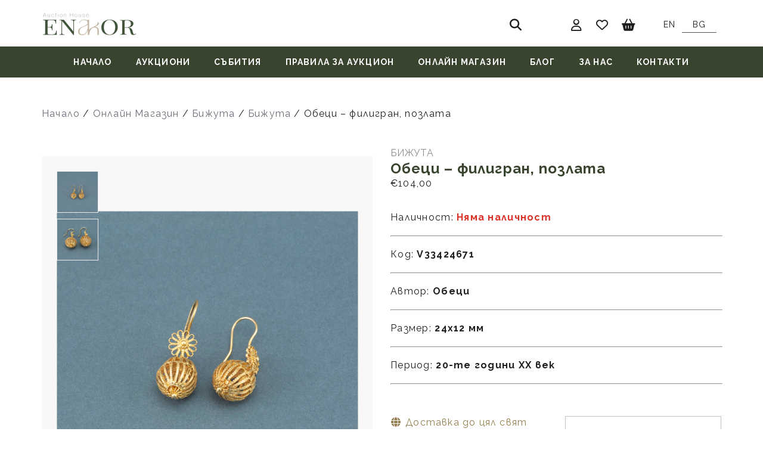

--- FILE ---
content_type: text/html; charset=UTF-8
request_url: https://enakor.com/bg/shop/%D0%BE%D0%B1%D0%B5%D1%86%D0%B8-%D1%84%D0%B8%D0%BB%D0%B8%D0%B3%D1%80%D0%B0%D0%BD-%D0%BF%D0%BE%D0%B7%D0%BB%D0%B0%D1%82%D0%B0/
body_size: 42432
content:
<!DOCTYPE html>
<html lang="bg-BG" style="margin-top: 0px !important;">
<head>
<meta charset="UTF-8">
<meta name="viewport" content="width=device-width, initial-scale=1">

<link rel="preconnect" href="https://fonts.googleapis.com">
<link rel="preconnect" href="https://fonts.gstatic.com" crossorigin>
<link href="https://fonts.googleapis.com/css2?family=Inter:wght@100;200;300;400;500;600;700;800;900&family=Playfair+Display:ital,wght@0,400;0,500;0,600;0,700;0,800;0,900;1,400;1,500;1,600;1,700;1,800;1,900&family=Raleway:ital,wght@0,100;0,200;0,300;0,400;0,500;0,600;0,700;0,800;0,900;1,100;1,200;1,300;1,400;1,500;1,600;1,700;1,800;1,900&display=swap" rel="stylesheet">

<link rel="stylesheet" href="https://cdnjs.cloudflare.com/ajax/libs/font-awesome/6.4.0/css/all.min.css">

<link rel="apple-touch-icon" sizes="180x180" href="/favicon/apple-touch-icon.png">
<link rel="icon" type="image/png" sizes="32x32" href="/favicon/favicon-32x32.png">
<link rel="icon" type="image/png" sizes="16x16" href="/favicon/favicon-16x16.png">
<link rel="manifest" href="/favicon/site.webmanifest">
<link rel="mask-icon" href="/favicon/safari-pinned-tab.svg" color="#41553a">
<link rel="shortcut icon" href="/favicon/favicon.ico">
<meta name="msapplication-TileColor" content="#41553a">
<meta name="msapplication-config" content="/favicon/browserconfig.xml">
<meta name="theme-color" content="#ffffff">

				<script>document.documentElement.className = document.documentElement.className + ' yes-js js_active js'</script>
			<meta name='robots' content='index, follow, max-image-preview:large, max-snippet:-1, max-video-preview:-1' />

	<!-- This site is optimized with the Yoast SEO plugin v26.8 - https://yoast.com/product/yoast-seo-wordpress/ -->
	<title>Обеци - филигран, позлата - ENAKOR</title>
	<link rel="canonical" href="https://enakor.com/bg/shop/%d0%be%d0%b1%d0%b5%d1%86%d0%b8-%d1%84%d0%b8%d0%bb%d0%b8%d0%b3%d1%80%d0%b0%d0%bd-%d0%bf%d0%be%d0%b7%d0%bb%d0%b0%d1%82%d0%b0/" />
	<meta property="og:locale" content="bg_BG" />
	<meta property="og:type" content="article" />
	<meta property="og:title" content="Обеци - филигран, позлата - ENAKOR" />
	<meta property="og:url" content="https://enakor.com/bg/shop/%d0%be%d0%b1%d0%b5%d1%86%d0%b8-%d1%84%d0%b8%d0%bb%d0%b8%d0%b3%d1%80%d0%b0%d0%bd-%d0%bf%d0%be%d0%b7%d0%bb%d0%b0%d1%82%d0%b0/" />
	<meta property="og:site_name" content="ENAKOR" />
	<meta property="article:publisher" content="https://www.facebook.com/enakorauctionhouse/" />
	<meta property="article:modified_time" content="2025-12-26T11:10:02+00:00" />
	<meta name="twitter:card" content="summary_large_image" />
	<script type="application/ld+json" class="yoast-schema-graph">{"@context":"https://schema.org","@graph":[{"@type":"WebPage","@id":"https://enakor.com/bg/shop/%d0%be%d0%b1%d0%b5%d1%86%d0%b8-%d1%84%d0%b8%d0%bb%d0%b8%d0%b3%d1%80%d0%b0%d0%bd-%d0%bf%d0%be%d0%b7%d0%bb%d0%b0%d1%82%d0%b0/","url":"https://enakor.com/bg/shop/%d0%be%d0%b1%d0%b5%d1%86%d0%b8-%d1%84%d0%b8%d0%bb%d0%b8%d0%b3%d1%80%d0%b0%d0%bd-%d0%bf%d0%be%d0%b7%d0%bb%d0%b0%d1%82%d0%b0/","name":"Обеци - филигран, позлата - ENAKOR","isPartOf":{"@id":"https://enakor.com/bg/#website"},"primaryImageOfPage":{"@id":"https://enakor.com/bg/shop/%d0%be%d0%b1%d0%b5%d1%86%d0%b8-%d1%84%d0%b8%d0%bb%d0%b8%d0%b3%d1%80%d0%b0%d0%bd-%d0%bf%d0%be%d0%b7%d0%bb%d0%b0%d1%82%d0%b0/#primaryimage"},"image":{"@id":"https://enakor.com/bg/shop/%d0%be%d0%b1%d0%b5%d1%86%d0%b8-%d1%84%d0%b8%d0%bb%d0%b8%d0%b3%d1%80%d0%b0%d0%bd-%d0%bf%d0%be%d0%b7%d0%bb%d0%b0%d1%82%d0%b0/#primaryimage"},"thumbnailUrl":"https://enakor.com/wp-content/uploads/2024/04/V33424627.0-scaled.jpg","datePublished":"2024-08-01T01:20:00+00:00","dateModified":"2025-12-26T11:10:02+00:00","breadcrumb":{"@id":"https://enakor.com/bg/shop/%d0%be%d0%b1%d0%b5%d1%86%d0%b8-%d1%84%d0%b8%d0%bb%d0%b8%d0%b3%d1%80%d0%b0%d0%bd-%d0%bf%d0%be%d0%b7%d0%bb%d0%b0%d1%82%d0%b0/#breadcrumb"},"inLanguage":"bg-BG","potentialAction":[{"@type":"ReadAction","target":["https://enakor.com/bg/shop/%d0%be%d0%b1%d0%b5%d1%86%d0%b8-%d1%84%d0%b8%d0%bb%d0%b8%d0%b3%d1%80%d0%b0%d0%bd-%d0%bf%d0%be%d0%b7%d0%bb%d0%b0%d1%82%d0%b0/"]}]},{"@type":"ImageObject","inLanguage":"bg-BG","@id":"https://enakor.com/bg/shop/%d0%be%d0%b1%d0%b5%d1%86%d0%b8-%d1%84%d0%b8%d0%bb%d0%b8%d0%b3%d1%80%d0%b0%d0%bd-%d0%bf%d0%be%d0%b7%d0%bb%d0%b0%d1%82%d0%b0/#primaryimage","url":"https://enakor.com/wp-content/uploads/2024/04/V33424627.0-scaled.jpg","contentUrl":"https://enakor.com/wp-content/uploads/2024/04/V33424627.0-scaled.jpg","width":2560,"height":2560},{"@type":"BreadcrumbList","@id":"https://enakor.com/bg/shop/%d0%be%d0%b1%d0%b5%d1%86%d0%b8-%d1%84%d0%b8%d0%bb%d0%b8%d0%b3%d1%80%d0%b0%d0%bd-%d0%bf%d0%be%d0%b7%d0%bb%d0%b0%d1%82%d0%b0/#breadcrumb","itemListElement":[{"@type":"ListItem","position":1,"name":"Home","item":"https://enakor.com/bg/"},{"@type":"ListItem","position":2,"name":"Онлайн Магазин","item":"https://enakor.com/bg/shop/"},{"@type":"ListItem","position":3,"name":"Обеци &#8211; филигран, позлата"}]},{"@type":"WebSite","@id":"https://enakor.com/bg/#website","url":"https://enakor.com/bg/","name":"ENAKOR","description":"Auction House","publisher":{"@id":"https://enakor.com/bg/#organization"},"potentialAction":[{"@type":"SearchAction","target":{"@type":"EntryPoint","urlTemplate":"https://enakor.com/bg/?s={search_term_string}"},"query-input":{"@type":"PropertyValueSpecification","valueRequired":true,"valueName":"search_term_string"}}],"inLanguage":"bg-BG"},{"@type":"Organization","@id":"https://enakor.com/bg/#organization","name":"Enakor","url":"https://enakor.com/bg/","logo":{"@type":"ImageObject","inLanguage":"bg-BG","@id":"https://enakor.com/bg/#/schema/logo/image/","url":"https://enakor.com/wp-content/uploads/2020/06/logo_en-1.png","contentUrl":"https://enakor.com/wp-content/uploads/2020/06/logo_en-1.png","width":310,"height":89,"caption":"Enakor"},"image":{"@id":"https://enakor.com/bg/#/schema/logo/image/"},"sameAs":["https://www.facebook.com/enakorauctionhouse/","https://www.instagram.com/auction_house_enakor/"]}]}</script>
	<!-- / Yoast SEO plugin. -->


<link rel='dns-prefetch' href='//hcaptcha.com' />
<link rel="alternate" type="application/rss+xml" title="ENAKOR &raquo; Поток" href="https://enakor.com/bg/feed/" />
<link rel="alternate" title="oEmbed (JSON)" type="application/json+oembed" href="https://enakor.com/bg/wp-json/oembed/1.0/embed?url=https%3A%2F%2Fenakor.com%2Fbg%2Fshop%2F%25d0%25be%25d0%25b1%25d0%25b5%25d1%2586%25d0%25b8-%25d1%2584%25d0%25b8%25d0%25bb%25d0%25b8%25d0%25b3%25d1%2580%25d0%25b0%25d0%25bd-%25d0%25bf%25d0%25be%25d0%25b7%25d0%25bb%25d0%25b0%25d1%2582%25d0%25b0%2F" />
<link rel="alternate" title="oEmbed (XML)" type="text/xml+oembed" href="https://enakor.com/bg/wp-json/oembed/1.0/embed?url=https%3A%2F%2Fenakor.com%2Fbg%2Fshop%2F%25d0%25be%25d0%25b1%25d0%25b5%25d1%2586%25d0%25b8-%25d1%2584%25d0%25b8%25d0%25bb%25d0%25b8%25d0%25b3%25d1%2580%25d0%25b0%25d0%25bd-%25d0%25bf%25d0%25be%25d0%25b7%25d0%25bb%25d0%25b0%25d1%2582%25d0%25b0%2F&#038;format=xml" />
<style id='wp-img-auto-sizes-contain-inline-css' type='text/css'>
img:is([sizes=auto i],[sizes^="auto," i]){contain-intrinsic-size:3000px 1500px}
/*# sourceURL=wp-img-auto-sizes-contain-inline-css */
</style>
<link rel='stylesheet' id='bitspirit_frontend_vendors_style-css' href='https://enakor.com/wp-content/plugins/uco-auctions/assets/css/vendor.min.css?ver=2.3.8.39' type='text/css' media='all' />
<link rel="preload" href="https://enakor.com/wp-content/plugins/uco-auctions/assets/css/libs.min.css?ver=2.3.8.39" as="style" media="all" /><link rel='stylesheet' id='bitspirit_frontend_libs_style-css' href='https://enakor.com/wp-content/plugins/uco-auctions/assets/css/libs.min.css?ver=2.3.8.39' type='text/css' media='all' />
<link rel='stylesheet' id='bitspirit_password_validation_style-css' href='https://enakor.com/wp-content/plugins/uco-auctions/assets/css/password-validation.min.css?ver=2.3.8.39' type='text/css' media='all' />
<style id='wp-emoji-styles-inline-css' type='text/css'>

	img.wp-smiley, img.emoji {
		display: inline !important;
		border: none !important;
		box-shadow: none !important;
		height: 1em !important;
		width: 1em !important;
		margin: 0 0.07em !important;
		vertical-align: -0.1em !important;
		background: none !important;
		padding: 0 !important;
	}
/*# sourceURL=wp-emoji-styles-inline-css */
</style>
<link rel='stylesheet' id='wp-block-library-css' href='https://enakor.com/wp-includes/css/dist/block-library/style.min.css?ver=6.9' type='text/css' media='all' />
<link rel='stylesheet' id='wc-blocks-style-css' href='https://enakor.com/wp-content/plugins/woocommerce/assets/client/blocks/wc-blocks.css?ver=wc-10.4.3' type='text/css' media='all' />
<style id='global-styles-inline-css' type='text/css'>
:root{--wp--preset--aspect-ratio--square: 1;--wp--preset--aspect-ratio--4-3: 4/3;--wp--preset--aspect-ratio--3-4: 3/4;--wp--preset--aspect-ratio--3-2: 3/2;--wp--preset--aspect-ratio--2-3: 2/3;--wp--preset--aspect-ratio--16-9: 16/9;--wp--preset--aspect-ratio--9-16: 9/16;--wp--preset--color--black: #000000;--wp--preset--color--cyan-bluish-gray: #abb8c3;--wp--preset--color--white: #ffffff;--wp--preset--color--pale-pink: #f78da7;--wp--preset--color--vivid-red: #cf2e2e;--wp--preset--color--luminous-vivid-orange: #ff6900;--wp--preset--color--luminous-vivid-amber: #fcb900;--wp--preset--color--light-green-cyan: #7bdcb5;--wp--preset--color--vivid-green-cyan: #00d084;--wp--preset--color--pale-cyan-blue: #8ed1fc;--wp--preset--color--vivid-cyan-blue: #0693e3;--wp--preset--color--vivid-purple: #9b51e0;--wp--preset--gradient--vivid-cyan-blue-to-vivid-purple: linear-gradient(135deg,rgb(6,147,227) 0%,rgb(155,81,224) 100%);--wp--preset--gradient--light-green-cyan-to-vivid-green-cyan: linear-gradient(135deg,rgb(122,220,180) 0%,rgb(0,208,130) 100%);--wp--preset--gradient--luminous-vivid-amber-to-luminous-vivid-orange: linear-gradient(135deg,rgb(252,185,0) 0%,rgb(255,105,0) 100%);--wp--preset--gradient--luminous-vivid-orange-to-vivid-red: linear-gradient(135deg,rgb(255,105,0) 0%,rgb(207,46,46) 100%);--wp--preset--gradient--very-light-gray-to-cyan-bluish-gray: linear-gradient(135deg,rgb(238,238,238) 0%,rgb(169,184,195) 100%);--wp--preset--gradient--cool-to-warm-spectrum: linear-gradient(135deg,rgb(74,234,220) 0%,rgb(151,120,209) 20%,rgb(207,42,186) 40%,rgb(238,44,130) 60%,rgb(251,105,98) 80%,rgb(254,248,76) 100%);--wp--preset--gradient--blush-light-purple: linear-gradient(135deg,rgb(255,206,236) 0%,rgb(152,150,240) 100%);--wp--preset--gradient--blush-bordeaux: linear-gradient(135deg,rgb(254,205,165) 0%,rgb(254,45,45) 50%,rgb(107,0,62) 100%);--wp--preset--gradient--luminous-dusk: linear-gradient(135deg,rgb(255,203,112) 0%,rgb(199,81,192) 50%,rgb(65,88,208) 100%);--wp--preset--gradient--pale-ocean: linear-gradient(135deg,rgb(255,245,203) 0%,rgb(182,227,212) 50%,rgb(51,167,181) 100%);--wp--preset--gradient--electric-grass: linear-gradient(135deg,rgb(202,248,128) 0%,rgb(113,206,126) 100%);--wp--preset--gradient--midnight: linear-gradient(135deg,rgb(2,3,129) 0%,rgb(40,116,252) 100%);--wp--preset--font-size--small: 13px;--wp--preset--font-size--medium: 20px;--wp--preset--font-size--large: 36px;--wp--preset--font-size--x-large: 42px;--wp--preset--spacing--20: 0.44rem;--wp--preset--spacing--30: 0.67rem;--wp--preset--spacing--40: 1rem;--wp--preset--spacing--50: 1.5rem;--wp--preset--spacing--60: 2.25rem;--wp--preset--spacing--70: 3.38rem;--wp--preset--spacing--80: 5.06rem;--wp--preset--shadow--natural: 6px 6px 9px rgba(0, 0, 0, 0.2);--wp--preset--shadow--deep: 12px 12px 50px rgba(0, 0, 0, 0.4);--wp--preset--shadow--sharp: 6px 6px 0px rgba(0, 0, 0, 0.2);--wp--preset--shadow--outlined: 6px 6px 0px -3px rgb(255, 255, 255), 6px 6px rgb(0, 0, 0);--wp--preset--shadow--crisp: 6px 6px 0px rgb(0, 0, 0);}:where(.is-layout-flex){gap: 0.5em;}:where(.is-layout-grid){gap: 0.5em;}body .is-layout-flex{display: flex;}.is-layout-flex{flex-wrap: wrap;align-items: center;}.is-layout-flex > :is(*, div){margin: 0;}body .is-layout-grid{display: grid;}.is-layout-grid > :is(*, div){margin: 0;}:where(.wp-block-columns.is-layout-flex){gap: 2em;}:where(.wp-block-columns.is-layout-grid){gap: 2em;}:where(.wp-block-post-template.is-layout-flex){gap: 1.25em;}:where(.wp-block-post-template.is-layout-grid){gap: 1.25em;}.has-black-color{color: var(--wp--preset--color--black) !important;}.has-cyan-bluish-gray-color{color: var(--wp--preset--color--cyan-bluish-gray) !important;}.has-white-color{color: var(--wp--preset--color--white) !important;}.has-pale-pink-color{color: var(--wp--preset--color--pale-pink) !important;}.has-vivid-red-color{color: var(--wp--preset--color--vivid-red) !important;}.has-luminous-vivid-orange-color{color: var(--wp--preset--color--luminous-vivid-orange) !important;}.has-luminous-vivid-amber-color{color: var(--wp--preset--color--luminous-vivid-amber) !important;}.has-light-green-cyan-color{color: var(--wp--preset--color--light-green-cyan) !important;}.has-vivid-green-cyan-color{color: var(--wp--preset--color--vivid-green-cyan) !important;}.has-pale-cyan-blue-color{color: var(--wp--preset--color--pale-cyan-blue) !important;}.has-vivid-cyan-blue-color{color: var(--wp--preset--color--vivid-cyan-blue) !important;}.has-vivid-purple-color{color: var(--wp--preset--color--vivid-purple) !important;}.has-black-background-color{background-color: var(--wp--preset--color--black) !important;}.has-cyan-bluish-gray-background-color{background-color: var(--wp--preset--color--cyan-bluish-gray) !important;}.has-white-background-color{background-color: var(--wp--preset--color--white) !important;}.has-pale-pink-background-color{background-color: var(--wp--preset--color--pale-pink) !important;}.has-vivid-red-background-color{background-color: var(--wp--preset--color--vivid-red) !important;}.has-luminous-vivid-orange-background-color{background-color: var(--wp--preset--color--luminous-vivid-orange) !important;}.has-luminous-vivid-amber-background-color{background-color: var(--wp--preset--color--luminous-vivid-amber) !important;}.has-light-green-cyan-background-color{background-color: var(--wp--preset--color--light-green-cyan) !important;}.has-vivid-green-cyan-background-color{background-color: var(--wp--preset--color--vivid-green-cyan) !important;}.has-pale-cyan-blue-background-color{background-color: var(--wp--preset--color--pale-cyan-blue) !important;}.has-vivid-cyan-blue-background-color{background-color: var(--wp--preset--color--vivid-cyan-blue) !important;}.has-vivid-purple-background-color{background-color: var(--wp--preset--color--vivid-purple) !important;}.has-black-border-color{border-color: var(--wp--preset--color--black) !important;}.has-cyan-bluish-gray-border-color{border-color: var(--wp--preset--color--cyan-bluish-gray) !important;}.has-white-border-color{border-color: var(--wp--preset--color--white) !important;}.has-pale-pink-border-color{border-color: var(--wp--preset--color--pale-pink) !important;}.has-vivid-red-border-color{border-color: var(--wp--preset--color--vivid-red) !important;}.has-luminous-vivid-orange-border-color{border-color: var(--wp--preset--color--luminous-vivid-orange) !important;}.has-luminous-vivid-amber-border-color{border-color: var(--wp--preset--color--luminous-vivid-amber) !important;}.has-light-green-cyan-border-color{border-color: var(--wp--preset--color--light-green-cyan) !important;}.has-vivid-green-cyan-border-color{border-color: var(--wp--preset--color--vivid-green-cyan) !important;}.has-pale-cyan-blue-border-color{border-color: var(--wp--preset--color--pale-cyan-blue) !important;}.has-vivid-cyan-blue-border-color{border-color: var(--wp--preset--color--vivid-cyan-blue) !important;}.has-vivid-purple-border-color{border-color: var(--wp--preset--color--vivid-purple) !important;}.has-vivid-cyan-blue-to-vivid-purple-gradient-background{background: var(--wp--preset--gradient--vivid-cyan-blue-to-vivid-purple) !important;}.has-light-green-cyan-to-vivid-green-cyan-gradient-background{background: var(--wp--preset--gradient--light-green-cyan-to-vivid-green-cyan) !important;}.has-luminous-vivid-amber-to-luminous-vivid-orange-gradient-background{background: var(--wp--preset--gradient--luminous-vivid-amber-to-luminous-vivid-orange) !important;}.has-luminous-vivid-orange-to-vivid-red-gradient-background{background: var(--wp--preset--gradient--luminous-vivid-orange-to-vivid-red) !important;}.has-very-light-gray-to-cyan-bluish-gray-gradient-background{background: var(--wp--preset--gradient--very-light-gray-to-cyan-bluish-gray) !important;}.has-cool-to-warm-spectrum-gradient-background{background: var(--wp--preset--gradient--cool-to-warm-spectrum) !important;}.has-blush-light-purple-gradient-background{background: var(--wp--preset--gradient--blush-light-purple) !important;}.has-blush-bordeaux-gradient-background{background: var(--wp--preset--gradient--blush-bordeaux) !important;}.has-luminous-dusk-gradient-background{background: var(--wp--preset--gradient--luminous-dusk) !important;}.has-pale-ocean-gradient-background{background: var(--wp--preset--gradient--pale-ocean) !important;}.has-electric-grass-gradient-background{background: var(--wp--preset--gradient--electric-grass) !important;}.has-midnight-gradient-background{background: var(--wp--preset--gradient--midnight) !important;}.has-small-font-size{font-size: var(--wp--preset--font-size--small) !important;}.has-medium-font-size{font-size: var(--wp--preset--font-size--medium) !important;}.has-large-font-size{font-size: var(--wp--preset--font-size--large) !important;}.has-x-large-font-size{font-size: var(--wp--preset--font-size--x-large) !important;}
/*# sourceURL=global-styles-inline-css */
</style>

<style id='classic-theme-styles-inline-css' type='text/css'>
/*! This file is auto-generated */
.wp-block-button__link{color:#fff;background-color:#32373c;border-radius:9999px;box-shadow:none;text-decoration:none;padding:calc(.667em + 2px) calc(1.333em + 2px);font-size:1.125em}.wp-block-file__button{background:#32373c;color:#fff;text-decoration:none}
/*# sourceURL=/wp-includes/css/classic-themes.min.css */
</style>
<link rel='stylesheet' id='contact-form-7-css' href='https://enakor.com/wp-content/plugins/contact-form-7/includes/css/styles.css?ver=6.1.4' type='text/css' media='all' />
<style id='woocommerce-inline-inline-css' type='text/css'>
.woocommerce form .form-row .required { visibility: visible; }
/*# sourceURL=woocommerce-inline-inline-css */
</style>
<link rel='stylesheet' id='wpml-legacy-horizontal-list-0-css' href='https://enakor.com/wp-content/plugins/sitepress-multilingual-cms/templates/language-switchers/legacy-list-horizontal/style.min.css?ver=1' type='text/css' media='all' />
<link rel='stylesheet' id='jquery-selectBox-css' href='https://enakor.com/wp-content/plugins/yith-woocommerce-wishlist/assets/css/jquery.selectBox.css?ver=1.2.0' type='text/css' media='all' />
<link rel='stylesheet' id='woocommerce_prettyPhoto_css-css' href='//enakor.com/wp-content/plugins/woocommerce/assets/css/prettyPhoto.css?ver=3.1.6' type='text/css' media='all' />
<link rel='stylesheet' id='yith-wcwl-main-css' href='https://enakor.com/wp-content/plugins/yith-woocommerce-wishlist/assets/css/style.css?ver=4.11.0' type='text/css' media='all' />
<style id='yith-wcwl-main-inline-css' type='text/css'>
 :root { --color-add-to-wishlist-background: #333333; --color-add-to-wishlist-text: #FFFFFF; --color-add-to-wishlist-border: #333333; --color-add-to-wishlist-background-hover: #333333; --color-add-to-wishlist-text-hover: #FFFFFF; --color-add-to-wishlist-border-hover: #333333; --rounded-corners-radius: 16px; --color-add-to-cart-background: #333333; --color-add-to-cart-text: #FFFFFF; --color-add-to-cart-border: #333333; --color-add-to-cart-background-hover: #4F4F4F; --color-add-to-cart-text-hover: #FFFFFF; --color-add-to-cart-border-hover: #4F4F4F; --add-to-cart-rounded-corners-radius: 16px; --color-button-style-1-background: #333333; --color-button-style-1-text: #FFFFFF; --color-button-style-1-border: #333333; --color-button-style-1-background-hover: #4F4F4F; --color-button-style-1-text-hover: #FFFFFF; --color-button-style-1-border-hover: #4F4F4F; --color-button-style-2-background: #333333; --color-button-style-2-text: #FFFFFF; --color-button-style-2-border: #333333; --color-button-style-2-background-hover: #4F4F4F; --color-button-style-2-text-hover: #FFFFFF; --color-button-style-2-border-hover: #4F4F4F; --color-wishlist-table-background: #FFFFFF; --color-wishlist-table-text: #6d6c6c; --color-wishlist-table-border: #FFFFFF; --color-headers-background: #F4F4F4; --color-share-button-color: #FFFFFF; --color-share-button-color-hover: #FFFFFF; --color-fb-button-background: #39599E; --color-fb-button-background-hover: #595A5A; --color-tw-button-background: #45AFE2; --color-tw-button-background-hover: #595A5A; --color-pr-button-background: #AB2E31; --color-pr-button-background-hover: #595A5A; --color-em-button-background: #FBB102; --color-em-button-background-hover: #595A5A; --color-wa-button-background: #00A901; --color-wa-button-background-hover: #595A5A; --feedback-duration: 3s } 
 :root { --color-add-to-wishlist-background: #333333; --color-add-to-wishlist-text: #FFFFFF; --color-add-to-wishlist-border: #333333; --color-add-to-wishlist-background-hover: #333333; --color-add-to-wishlist-text-hover: #FFFFFF; --color-add-to-wishlist-border-hover: #333333; --rounded-corners-radius: 16px; --color-add-to-cart-background: #333333; --color-add-to-cart-text: #FFFFFF; --color-add-to-cart-border: #333333; --color-add-to-cart-background-hover: #4F4F4F; --color-add-to-cart-text-hover: #FFFFFF; --color-add-to-cart-border-hover: #4F4F4F; --add-to-cart-rounded-corners-radius: 16px; --color-button-style-1-background: #333333; --color-button-style-1-text: #FFFFFF; --color-button-style-1-border: #333333; --color-button-style-1-background-hover: #4F4F4F; --color-button-style-1-text-hover: #FFFFFF; --color-button-style-1-border-hover: #4F4F4F; --color-button-style-2-background: #333333; --color-button-style-2-text: #FFFFFF; --color-button-style-2-border: #333333; --color-button-style-2-background-hover: #4F4F4F; --color-button-style-2-text-hover: #FFFFFF; --color-button-style-2-border-hover: #4F4F4F; --color-wishlist-table-background: #FFFFFF; --color-wishlist-table-text: #6d6c6c; --color-wishlist-table-border: #FFFFFF; --color-headers-background: #F4F4F4; --color-share-button-color: #FFFFFF; --color-share-button-color-hover: #FFFFFF; --color-fb-button-background: #39599E; --color-fb-button-background-hover: #595A5A; --color-tw-button-background: #45AFE2; --color-tw-button-background-hover: #595A5A; --color-pr-button-background: #AB2E31; --color-pr-button-background-hover: #595A5A; --color-em-button-background: #FBB102; --color-em-button-background-hover: #595A5A; --color-wa-button-background: #00A901; --color-wa-button-background-hover: #595A5A; --feedback-duration: 3s } 
/*# sourceURL=yith-wcwl-main-inline-css */
</style>
<link rel='stylesheet' id='swiper-css' href='https://enakor.com/wp-content/themes/enakor/vendor/swiper/swiper-bundle.min.css?ver=10.2.0' type='text/css' media='all' />
<link rel='stylesheet' id='simplelightbox-css' href='https://enakor.com/wp-content/themes/enakor/vendor/simplelightbox/simple-lightbox.min.css?ver=2.14.1' type='text/css' media='all' />
<link rel='stylesheet' id='fontello-css' href='https://enakor.com/wp-content/themes/enakor/vendor/fontello/fontello.css?ver=3.0.3' type='text/css' media='all' />
<link rel='stylesheet' id='woocommerce_custom_style-css' href='https://enakor.com/wp-content/themes/enakor/css/woocommerce.css?ver=3.0.14' type='text/css' media='all' />
<link rel='stylesheet' id='css_main_style-css' href='https://enakor.com/wp-content/themes/enakor/css/main.css?ver=3.2.23' type='text/css' media='all' />
<link rel='stylesheet' id='bootstrap_grid-css' href='https://enakor.com/wp-content/themes/enakor/css/bootstrap-grid.css?ver=3.0.2' type='text/css' media='all' />
<link rel='stylesheet' id='dashicons-css' href='https://enakor.com/wp-includes/css/dashicons.min.css?ver=6.9' type='text/css' media='all' />
<style id='dashicons-inline-css' type='text/css'>
[data-font="Dashicons"]:before {font-family: 'Dashicons' !important;content: attr(data-icon) !important;speak: none !important;font-weight: normal !important;font-variant: normal !important;text-transform: none !important;line-height: 1 !important;font-style: normal !important;-webkit-font-smoothing: antialiased !important;-moz-osx-font-smoothing: grayscale !important;}
/*# sourceURL=dashicons-inline-css */
</style>
<link rel='stylesheet' id='uwa-front-css-css' href='https://enakor.com/wp-content/plugins/ultimate-woocommerce-auction-pro/assets/css/uwa-front.css?ver=1.5.2' type='text/css' media='' />
<script type="text/javascript" src="https://enakor.com/wp-includes/js/jquery/jquery.min.js?ver=3.7.1" id="jquery-core-js"></script>
<script type="text/javascript" src="https://enakor.com/wp-includes/js/jquery/jquery-migrate.min.js?ver=3.4.1" id="jquery-migrate-js"></script>
<script type="text/javascript" src="https://enakor.com/wp-content/plugins/woocommerce/assets/js/jquery-blockui/jquery.blockUI.min.js?ver=2.7.0-wc.10.4.3" id="wc-jquery-blockui-js" defer="defer" data-wp-strategy="defer"></script>
<script type="text/javascript" id="wc-add-to-cart-js-extra">
/* <![CDATA[ */
var wc_add_to_cart_params = {"ajax_url":"/wp-admin/admin-ajax.php?lang=bg","wc_ajax_url":"/bg/?wc-ajax=%%endpoint%%","i18n_view_cart":"\u041f\u0440\u0435\u0433\u043b\u0435\u0434 \u043d\u0430 \u043a\u043e\u043b\u0438\u0447\u043a\u0430\u0442\u0430","cart_url":"https://enakor.com/bg/cart/","is_cart":"","cart_redirect_after_add":"no"};
//# sourceURL=wc-add-to-cart-js-extra
/* ]]> */
</script>
<script type="text/javascript" src="https://enakor.com/wp-content/plugins/woocommerce/assets/js/frontend/add-to-cart.min.js?ver=10.4.3" id="wc-add-to-cart-js" defer="defer" data-wp-strategy="defer"></script>
<script type="text/javascript" id="wc-single-product-js-extra">
/* <![CDATA[ */
var wc_single_product_params = {"i18n_required_rating_text":"\u0418\u0437\u0431\u0435\u0440\u0435\u0442\u0435 \u0441\u0442\u043e\u0439\u043d\u043e\u0441\u0442","i18n_rating_options":["1 \u043e\u0442 5 \u0437\u0432\u0435\u0437\u0434\u0438","2 \u043e\u0442 5 \u0437\u0432\u0435\u0437\u0434\u0438","3 of 5 stars","4 of 5 stars","5 \u043e\u0442 5 \u0437\u0432\u0435\u0437\u0434\u0438"],"i18n_product_gallery_trigger_text":"View full-screen image gallery","review_rating_required":"yes","flexslider":{"rtl":false,"animation":"slide","smoothHeight":true,"directionNav":false,"controlNav":"thumbnails","slideshow":false,"animationSpeed":500,"animationLoop":false,"allowOneSlide":false},"zoom_enabled":"","zoom_options":[],"photoswipe_enabled":"","photoswipe_options":{"shareEl":false,"closeOnScroll":false,"history":false,"hideAnimationDuration":0,"showAnimationDuration":0},"flexslider_enabled":""};
//# sourceURL=wc-single-product-js-extra
/* ]]> */
</script>
<script type="text/javascript" src="https://enakor.com/wp-content/plugins/woocommerce/assets/js/frontend/single-product.min.js?ver=10.4.3" id="wc-single-product-js" defer="defer" data-wp-strategy="defer"></script>
<script type="text/javascript" src="https://enakor.com/wp-content/plugins/woocommerce/assets/js/js-cookie/js.cookie.min.js?ver=2.1.4-wc.10.4.3" id="wc-js-cookie-js" defer="defer" data-wp-strategy="defer"></script>
<script type="text/javascript" id="woocommerce-js-extra">
/* <![CDATA[ */
var woocommerce_params = {"ajax_url":"/wp-admin/admin-ajax.php?lang=bg","wc_ajax_url":"/bg/?wc-ajax=%%endpoint%%","i18n_password_show":"\u041f\u043e\u043a\u0430\u0437\u0432\u0430\u043d\u0435 \u043d\u0430 \u043f\u0430\u0440\u043e\u043b\u0430\u0442\u0430","i18n_password_hide":"\u0421\u043a\u0440\u0438\u0432\u0430\u043d\u0435 \u043d\u0430 \u043f\u0430\u0440\u043e\u043b\u0430\u0442\u0430"};
//# sourceURL=woocommerce-js-extra
/* ]]> */
</script>
<script type="text/javascript" src="https://enakor.com/wp-content/plugins/woocommerce/assets/js/frontend/woocommerce.min.js?ver=10.4.3" id="woocommerce-js" defer="defer" data-wp-strategy="defer"></script>
<script type="text/javascript" id="uwa-front-js-extra">
/* <![CDATA[ */
var uwa_data = {"expired":"Auction has Expired!","gtm_offset":"3","started":"Auction Started! Please refresh page.","outbid_message":"\n\u003Cul class=\"woocommerce-error\" role=\"alert\"\u003E\n\t\t\t\u003Cli\u003E\n\t\t\tYou have been outbid.\t\t\u003C/li\u003E\n\t\u003C/ul\u003E\n","hide_compact":"no","anti_sniping_timer_update_noti":"auto_page_refresh","anti_sniping_timer_update_noti_msg":"Time left has changed due to soft-close","antisniping_check":"no","reload_page":"no"};
var WpUat = {"calendar_icon":"\u003Ci class=\"dashicons-calendar-alt\"\u003E\u003C/i\u003E"};
var WooUa = {"ajaxurl":"https://enakor.com/wp-admin/admin-ajax.php","ua_nonce":"21e8e72125","last_timestamp":"1744338395","calendar_image":"https://enakor.com/wp-content/plugins/woocommerce/assets/images/calendar.png"};
var UWA_Ajax_Qry = {"ajaqry":"/bg/shop/%D0%BE%D0%B1%D0%B5%D1%86%D0%B8-%D1%84%D0%B8%D0%BB%D0%B8%D0%B3%D1%80%D0%B0%D0%BD-%D0%BF%D0%BE%D0%B7%D0%BB%D0%B0%D1%82%D0%B0/?uwa-ajax"};
//# sourceURL=uwa-front-js-extra
/* ]]> */
</script>
<script type="text/javascript" src="https://enakor.com/wp-content/plugins/ultimate-woocommerce-auction-pro/includes//clock/js/uwa-front.js?ver=1.5.2" id="uwa-front-js"></script>
<script type="text/javascript" id="uwa-jquery-countdown-js-extra">
/* <![CDATA[ */
var multi_lang_data = {"labels":{"Years":"Years","Months":"Months","Weeks":"Weeks","Days":"Day(s)","Hours":"Hour(s)","Minutes":"Min(s)","Seconds":"Sec(s)"},"labels1":{"Year":"Year","Month":"Month","Week":"Week","Day":"Day","Hour":"Hour","Minute":"Min","Second":"Sec"},"compactLabels":{"y":"y","m":"m","w":"w","d":"d"},"settings":{"listpage":"no"}};
//# sourceURL=uwa-jquery-countdown-js-extra
/* ]]> */
</script>
<script type="text/javascript" src="https://enakor.com/wp-content/plugins/ultimate-woocommerce-auction-pro/includes/clock/js/jquery.countdown.min.js?ver=1.5.2" id="uwa-jquery-countdown-js"></script>
<script type="text/javascript" src="https://enakor.com/wp-content/plugins/ultimate-woocommerce-auction-pro/includes/clock/js/jquery.countdown-multi-lang.js?ver=1.5.2" id="uwa-jquery-countdown-multi-lang-js"></script>
<link rel="https://api.w.org/" href="https://enakor.com/bg/wp-json/" /><link rel="alternate" title="JSON" type="application/json" href="https://enakor.com/bg/wp-json/wp/v2/product/36521" /><link rel="EditURI" type="application/rsd+xml" title="RSD" href="https://enakor.com/xmlrpc.php?rsd" />
<meta name="generator" content="WordPress 6.9" />
<meta name="generator" content="WooCommerce 10.4.3" />
<link rel='shortlink' href='https://enakor.com/bg/?p=36521' />
<meta name="generator" content="WPML ver:4.8.6 stt:7,1;" />
<script type="text/javascript">window.wp_data = {"ajax_url":"https:\/\/enakor.com\/wp-admin\/admin-ajax.php","is_mobile":false,"sandbox":false};</script><script type="text/javascript">window.bs_data = {"polylang_time":"on","tax_number_required":"off","strong_password_required":"off","profile_modal_enabled":"off","link_profile":"https:\/\/enakor.com\/bg\/profile\/","link_upcoming_auctions":"https:\/\/enakor.com\/bg\/%d0%bf%d1%80%d0%b5%d0%b4%d1%81%d1%82%d0%be%d1%8f%d1%89%d0%b8-%d0%b0%d1%83%d0%ba%d1%86%d0%b8%d0%be%d0%bd%d0%b8\/","link_past_auctions":"https:\/\/enakor.com\/bg\/%d0%bc%d0%b8%d0%bd%d0%b0%d0%bb%d0%b8-%d0%b0%d1%83%d0%ba%d1%86%d0%b8%d0%be%d0%bd%d0%b8\/","link_on_not_supported_browsers":"https:\/\/enakor.com\/wp-content\/plugins\/uco-auctions\/inc\/controllers\/supported-browsers.html","use_pagination":"on","lang":"en","hidden_class":"hidden","loader_class":"bp-btn-loader","bids_in_catalog":false,"only_for_user_auth":false,"page_terms":"https:\/\/enakor.com\/bg\/shop\/%d0%be%d0%b1%d0%b5%d1%86%d0%b8-%d1%84%d0%b8%d0%bb%d0%b8%d0%b3%d1%80%d0%b0%d0%bd-%d0%bf%d0%be%d0%b7%d0%bb%d0%b0%d1%82%d0%b0\/","is_showcase_enable":false,"auto_close_showcase":0,"show_bidder_number":"off","register_now_permalink":"https:\/\/enakor.com\/bg\/%d1%80%d0%b5%d0%b3%d0%b8%d1%81%d1%82%d1%80%d0%b0%d1%86%d0%b8%d1%8f-bidspirit\/","sign_in_permalink":"https:\/\/enakor.com\/bg\/%d1%80%d0%b5%d0%b3%d0%b8%d1%81%d1%82%d1%80%d0%b0%d1%86%d0%b8%d1%8f-bidspirit\/"};</script><script type="text/javascript">window.bs_lang = {"yes":"\u0414\u0430","cancel":"\u041e\u0442\u043a\u0430\u0437","tax_number_required":"\u0418\u0437\u0438\u0441\u043a\u0432\u0430 \u0441\u0435 \u0434\u0430\u043d\u044a\u0447\u0435\u043d \u043d\u043e\u043c\u0435\u0440","tax_number_required_label":"\u041c\u043e\u043b\u044f, \u043f\u043e\u043f\u044a\u043b\u043d\u0435\u0442\u0435 \u043f\u043e\u043b\u0435\u0442\u043e \u201e\u0414\u0430\u043d\u044a\u0447\u0435\u043d \u043d\u043e\u043c\u0435\u0440\u201c","oldest_browser_text":"Bidspirit \u0432\u0435\u0447\u0435 \u043d\u0435 \u043f\u043e\u0434\u0434\u044a\u0440\u0436\u0430 \u0442\u043e\u0437\u0438 \u0443\u0435\u0431 \u0431\u0440\u0430\u0443\u0437\u044a\u0440.","oldest_browser_link_text":"\u041d\u0430\u0443\u0447\u0435\u0442\u0435 \u043f\u043e\u0432\u0435\u0447\u0435 \u0437\u0430 \u0431\u0440\u0430\u0443\u0437\u044a\u0440\u0438\u0442\u0435, \u043a\u043e\u0438\u0442\u043e \u043f\u043e\u0434\u0434\u044a\u0440\u0436\u0430\u043c\u0435.","profile_password_reset":"\u0418\u0437\u043f\u0440\u0430\u0442\u0438\u0445\u043c\u0435 \u0438\u043c\u0435\u0439\u043b \u0441 \u043b\u0438\u043d\u043a \u0437\u0430 \u043d\u0443\u043b\u0438\u0440\u0430\u043d\u0435 \u043d\u0430 \u043f\u0430\u0440\u043e\u043b\u0430\u0442\u0430","profile_email_not_found":"\u0418\u043c\u0435\u0439\u043b\u044a\u0442 \u043d\u0435 \u0435 \u043d\u0430\u043c\u0435\u0440\u0435\u043d","profile_changes_saved":"\u041f\u0440\u043e\u043c\u0435\u043d\u0438\u0442\u0435 \u0441\u0430 \u0437\u0430\u043f\u0430\u0437\u0435\u043d\u0438","profile_changes_saved_body":"","sort_by_number_lot":"\u0421\u043e\u0440\u0442\u0438\u0440\u0430\u043d\u0435 \u043f\u043e \u043d\u043e\u043c\u0435\u0440 \u043d\u0430 \u043f\u0430\u0440\u0442\u0438\u0434\u0430","sort_by_high_price":"\u0421\u043e\u0440\u0442\u0438\u0440\u0430\u043d\u0435 \u043f\u043e \u041d\u0430\u0439-\u0432\u0438\u0441\u043e\u043a\u0430 \u0446\u0435\u043d\u0430","sort_by_low_price":"\u0421\u043e\u0440\u0442\u0438\u0440\u0430\u043d\u0435 \u043f\u043e \u043d\u0438\u0441\u043a\u0430 \u0446\u0435\u043d\u0430","not_approved_user":"\u041c\u043e\u043b\u044f, \u0437\u0430\u0432\u044a\u0440\u0448\u0435\u0442\u0435 \u0440\u0435\u0433\u0438\u0441\u0442\u0440\u0430\u0446\u0438\u044f\u0442\u0430 \u0441\u0438, \u0437\u0430 \u0434\u0430 \u0443\u0447\u0430\u0441\u0442\u0432\u0430\u0442\u0435 \u0432 \u043d\u0430\u0448\u0438\u0442\u0435 \u0442\u044a\u0440\u0433\u043e\u0432\u0435.","not_complete_user":"\u041c\u043e\u043b\u044f, \u043f\u043e\u043f\u044a\u043b\u043d\u0435\u0442\u0435 \u0434\u0430\u043d\u043d\u0438\u0442\u0435 \u0441\u0438.","pending_user_state":"\u0412\u0430\u0448\u0438\u044f\u0442 \u0430\u043a\u0430\u0443\u043d\u0442 \u043e\u0447\u0430\u043a\u0432\u0430 \u043e\u0434\u043e\u0431\u0440\u0435\u043d\u0438\u0435. \u0429\u0435 \u043f\u043e\u043b\u0443\u0447\u0438\u0442\u0435 \u0438\u043c\u0435\u0439\u043b, \u043a\u043e\u0433\u0430\u0442\u043e \u0431\u044a\u0434\u0435\u0442\u0435 \u043e\u0434\u043e\u0431\u0440\u0435\u043d\u0438 \u0437\u0430 \u043d\u0430\u0434\u0434\u0430\u0432\u0430\u043d\u0435.","approved_user_state":"\u0412\u0441\u0435 \u043e\u0449\u0435 \u043d\u0435 \u0441\u0442\u0435 \u043e\u0434\u043e\u0431\u0440\u0435\u043d\u0438 \u0434\u0430 \u043d\u0430\u0434\u0434\u0430\u0432\u0430\u0442\u0435.","register_title":"\u041f\u043e\u0447\u0442\u0438 \u0441\u0438 \u0433\u043e\u0442\u043e\u0432\/\u0430","register_notice":"\u041c\u043e\u043b\u044f, \u043f\u0440\u043e\u0432\u0435\u0440\u0435\u0442\u0435 \u0438\u043c\u0435\u0439\u043b\u0430 \u0441\u0438 \u0437\u0430 \u043f\u043e\u0442\u0432\u044a\u0440\u0436\u0434\u0435\u043d\u0438\u0435 \u0438 \u0430\u043a\u0442\u0438\u0432\u0438\u0440\u0430\u043d\u0435 \u043d\u0430 \u0430\u043a\u0430\u0443\u043d\u0442\u0430","login_success_hello":"\u0417\u0434\u0440\u0430\u0432\u0435\u0439","login_success_hello_custom":"","login_success_hello_custom_default":"","login_success_full_hello":"\u0414\u043e\u0431\u0440\u0435 \u0434\u043e\u0448\u043b\u0438 %s1 %s2 %s3","buyout_notice":"\u0422\u043e\u0437\u0438 \u043b\u043e\u0442 \u043c\u043e\u0436\u0435 \u0434\u0430 \u0431\u044a\u0434\u0435 \u0437\u0430\u043a\u0443\u043f\u0435\u043d \u043d\u0430 \u0438\u0437\u043a\u0443\u043f\u043d\u0430 \u0446\u0435\u043d\u0430 \u043e\u0442 #price#. \u0410\u043a\u043e \u043d\u044f\u043a\u043e\u0439 \u0434\u0440\u0443\u0433 \u0438\u0437\u043a\u0443\u043f\u0438 \u0442\u043e\u0437\u0438 \u043b\u043e\u0442, \u0442\u043e\u0439 \u0449\u0435 \u043c\u0443 \u0431\u044a\u0434\u0435 \u043f\u0440\u043e\u0434\u0430\u0434\u0435\u043d. \u0410\u043a\u043e \u0436\u0435\u043b\u0430\u0435\u0442\u0435 \u0434\u0430 \u0438\u0437\u043a\u0443\u043f\u0438\u0442\u0435 \u0442\u043e\u0437\u0438 \u043b\u043e\u0442, \u043a\u043b\u0438\u043a\u043d\u0435\u0442\u0435 \u0432\u044a\u0440\u0445\u0443 <a class='click-action' data-trigger='pre-sale-action' href='#'>\u0442\u0443\u043a<\/a>.","vat_lot_price_commission":"\u041d\u0430 \u0446\u0435\u043d\u0430\u0442\u0430 \u043d\u0430 \u043b\u043e\u0442\u0430, \u0431\u0435\u0437 \u0414\u0414\u0421 \u0432\u044a\u0440\u0445\u0443 \u043a\u043e\u043c\u0438\u0441\u0438\u043e\u043d\u043d\u0430\u0442\u0430","success_high_bidder":"\u0423\u0441\u043f\u0435\u0445! \u0412\u0438\u0435 \u0441\u0442\u0435 \u043d\u0430\u0439-\u0432\u0438\u0441\u043e\u043a\u043e \u043d\u0430\u0434\u0434\u0430\u0432\u0430\u0449\u0438\u044f\u0442","higher_your_bid_has_been_outbid":"\u0412\u0430\u0448\u0430\u0442\u0430 \u043e\u0444\u0435\u0440\u0442\u0430 \u0435 \u0431\u0438\u043b\u0430 \u043d\u0430\u0434\u043c\u0438\u043d\u0430\u0442\u0430 \u043e\u0442 \u043f\u043e-\u0432\u0438\u0441\u043e\u043a\u0430 \u043e\u0444\u0435\u0440\u0442\u0430","earlier_your_bid_has_been_outbid":"\u0412\u0430\u0448\u0430\u0442\u0430 \u043e\u0444\u0435\u0440\u0442\u0430 \u0435 \u0431\u0438\u043b\u0430 \u043d\u0430\u0434\u043c\u0438\u043d\u0430\u0442\u0430 \u043e\u0442 \u043f\u043e-\u0440\u0430\u043d\u043d\u0430 \u043e\u0444\u0435\u0440\u0442\u0430","sync_error":"\u0413\u0440\u0435\u0448\u043a\u0430 \u0432 \u0441\u0438\u043d\u0445\u0440\u043e\u043d\u0438\u0437\u0430\u0446\u0438\u044f\u0442\u0430","error":"\u0413\u0440\u0435\u0448\u043a\u0430","empty_response":"\u041f\u0440\u0430\u0437\u0435\u043d \u043e\u0442\u0433\u043e\u0432\u043e\u0440","honorific":"\u041f\u043e\u0442\u0440\u0435\u0431\u0438\u0442\u0435\u043b\u0441\u043a\u043e \u0438\u043c\u0435","first_name":"\u0421\u043e\u0431\u0441\u0442\u0432\u0435\u043d\u043e \u0438\u043c\u0435","last_name":"\u0424\u0430\u043c\u0438\u043b\u0438\u044f","email":"\u0418\u043c\u0435\u0439\u043b","password":"\u041f\u0430\u0440\u043e\u043b\u0430","password_required":"\u0418\u0437\u0438\u0441\u043a\u0432\u0430 \u0441\u0435 \u043f\u0430\u0440\u043e\u043b\u0430","password_min_length":"\u041f\u0430\u0440\u043e\u043b\u0430\u0442\u0430 \u0442\u0440\u044f\u0431\u0432\u0430 \u0434\u0430 \u0435 \u0441 \u0434\u044a\u043b\u0436\u0438\u043d\u0430 \u043f\u043e\u043d\u0435 8 \u0437\u043d\u0430\u043a\u0430","password_uppercase":"\u041f\u0430\u0440\u043e\u043b\u0430\u0442\u0430 \u0442\u0440\u044f\u0431\u0432\u0430 \u0434\u0430 \u0441\u044a\u0434\u044a\u0440\u0436\u0430 \u043f\u043e\u043d\u0435 \u0435\u0434\u043d\u0430 \u0433\u043b\u0430\u0432\u043d\u0430 \u0431\u0443\u043a\u0432\u0430","password_lowercase":"\u041f\u0430\u0440\u043e\u043b\u0430\u0442\u0430 \u0442\u0440\u044f\u0431\u0432\u0430 \u0434\u0430 \u0441\u044a\u0434\u044a\u0440\u0436\u0430 \u043f\u043e\u043d\u0435 \u0435\u0434\u043d\u0430 \u043c\u0430\u043b\u043a\u0430 \u0431\u0443\u043a\u0432\u0430","password_special_char":"\u041f\u0430\u0440\u043e\u043b\u0430\u0442\u0430 \u0442\u0440\u044f\u0431\u0432\u0430 \u0434\u0430 \u0441\u044a\u0434\u044a\u0440\u0436\u0430 \u043f\u043e\u043d\u0435 \u0435\u0434\u0438\u043d \u0441\u043f\u0435\u0446\u0438\u0430\u043b\u0435\u043d \u0441\u0438\u043c\u0432\u043e\u043b","password_not_match":"\u041f\u0430\u0440\u043e\u043b\u0438\u0442\u0435 \u043d\u0435 \u0441\u044a\u0432\u043f\u0430\u0434\u0430\u0442","password_valid":"\u041f\u0430\u0440\u043e\u043b\u0430\u0442\u0430 \u043e\u0442\u0433\u043e\u0432\u0430\u0440\u044f \u043d\u0430 \u0432\u0441\u0438\u0447\u043a\u0438 \u0438\u0437\u0438\u0441\u043a\u0432\u0430\u043d\u0438\u044f","mobile_phone":"\u041c\u043e\u0431\u0438\u043b\u0435\u043d \u0442\u0435\u043b\u0435\u0444\u043e\u043d","phone":"\u0422\u0435\u043b\u0435\u0444\u043e\u043d","second_phone":"\u0412\u0442\u043e\u0440\u0438 \u0442\u0435\u043b\u0435\u0444\u043e\u043d","tax_number":"\u0414\u0430\u043d\u044a\u0447\u0435\u043d \u043d\u043e\u043c\u0435\u0440","state":"\u041e\u0431\u043b\u0430\u0441\u0442","city":"\u0413\u0440\u0430\u0434","address":"\u0410\u0434\u0440\u0435\u0441","zip_code":"\u041f\u043e\u0449\u0435\u043d\u0441\u043a\u0438 \u043a\u043e\u0434","a_user_with_email_already_exists":"\u0412\u0435\u0447\u0435 \u0441\u044a\u0449\u0435\u0441\u0442\u0432\u0443\u0432\u0430 \u043f\u043e\u0442\u0440\u0435\u0431\u0438\u0442\u0435\u043b \u0441 \u0438\u043c\u0435\u0439\u043b","illegal_value_for_field_password_-_too_short":"\u041d\u0435\u0432\u0430\u043b\u0438\u0434\u043d\u0430 \u0441\u0442\u043e\u0439\u043d\u043e\u0441\u0442 \u0437\u0430 \u043f\u043e\u043b\u0435\u0442\u043e \u0437\u0430 \u043f\u0430\u0440\u043e\u043b\u0430 - \u0442\u0432\u044a\u0440\u0434\u0435 \u043a\u0440\u0430\u0442\u043a\u0430","invalid_name":"\u041d\u0435\u0432\u0430\u043b\u0438\u0434\u043d\u043e \u0438\u043c\u0435","select_value":"\u041a\u0430\u0442\u0435\u0433\u043e\u0440\u0438\u044f","select_value_old":"\u0418\u0437\u0431\u0435\u0440\u0435\u0442\u0435 \u0441\u0442\u043e\u0439\u043d\u043e\u0441\u0442","copied":"\u041a\u043e\u043f\u0438\u0440\u0430\u043d\u043e!","notice_personal_data":"\u0422\u0440\u044f\u0431\u0432\u0430 \u0434\u0430 \u043f\u0440\u0438\u0435\u043c\u0435\u0442\u0435 \u0443\u0441\u043b\u043e\u0432\u0438\u044f\u0442\u0430 \u0437\u0430 \u043e\u0431\u0440\u0430\u0431\u043e\u0442\u043a\u0430 \u043d\u0430 \u043b\u0438\u0447\u043d\u0438 \u0434\u0430\u043d\u043d\u0438","not_found":"\u041d\u0435 \u0435 \u043d\u0430\u043c\u0435\u0440\u0435\u043d\u043e","country_code":"\u041a\u043e\u0434 \u043d\u0430 \u0434\u044a\u0440\u0436\u0430\u0432\u0430\u0442\u0430","remove_payment_method":"\u0410\u043a\u043e \u0441\u0442\u0435 \u0438\u0437\u043f\u043e\u043b\u0437\u0432\u0430\u043b\u0438 \u0442\u043e\u0437\u0438 \u043c\u0435\u0442\u043e\u0434 \u043d\u0430 \u043f\u043b\u0430\u0449\u0430\u043d\u0435, \u0437\u0430 \u0434\u0430 \u043f\u043e\u043b\u0443\u0447\u0438\u0442\u0435 \u043e\u0434\u043e\u0431\u0440\u0435\u043d\u0438\u0435 \u0437\u0430 \u0443\u0447\u0430\u0441\u0442\u0438\u0435 \u0432 \u0442\u044a\u0440\u0433, \u043e\u0434\u043e\u0431\u0440\u0435\u043d\u0438\u0435\u0442\u043e \u0432\u0438 \u0449\u0435 \u0431\u044a\u0434\u0435 \u0430\u043d\u0443\u043b\u0438\u0440\u0430\u043d\u043e. \u0421\u0438\u0433\u0443\u0440\u043d\u0438 \u043b\u0438 \u0441\u0442\u0435, \u0447\u0435 \u0438\u0441\u043a\u0430\u0442\u0435 \u0434\u0430 \u043f\u0440\u043e\u0434\u044a\u043b\u0436\u0438\u0442\u0435?","payment_method_required":"\u0418\u0437\u0438\u0441\u043a\u0432\u0430 \u0441\u0435 \u043d\u0430\u0447\u0438\u043d \u043d\u0430 \u043f\u043b\u0430\u0449\u0430\u043d\u0435, \u0437\u0430 \u0434\u0430 \u0431\u044a\u0434\u0435 \u043e\u0434\u043e\u0431\u0440\u0435\u043d\u043e \u0443\u0447\u0430\u0441\u0442\u0438\u0435\u0442\u043e \u0432\u0438 \u0432 \u0442\u043e\u0437\u0438 \u0442\u044a\u0440\u0433","approval_info_approval_requested":"\u041c\u043e\u043b\u044f, \u0438\u0437\u0447\u0430\u043a\u0430\u0439\u0442\u0435 \u0430\u0443\u043a\u0446\u0438\u043e\u043d\u043d\u0430\u0442\u0430 \u043a\u044a\u0449\u0430 \u0434\u0430 \u043e\u0431\u0440\u0430\u0431\u043e\u0442\u0438 \u0437\u0430\u044f\u0432\u043a\u0430\u0442\u0430 \u0432\u0438 \u0437\u0430 \u043e\u0434\u043e\u0431\u0440\u0435\u043d\u0438\u0435","oops":"\u041e\u043f\u0430...","you_are_still_pending_approval":"\u0412\u0441\u0435 \u043e\u0449\u0435 \u0447\u0430\u043a\u0430\u0442\u0435 \u043e\u0434\u043e\u0431\u0440\u0435\u043d\u0438\u0435 \u043d\u0430 \u201e%1s\u201c","you_are_still_pending_approval_body":"\u0410\u043a\u043e \u0447\u0430\u043a\u0430\u0442\u0435 \u0438\u0437\u0432\u0435\u0441\u0442\u043d\u043e \u0432\u0440\u0435\u043c\u0435, \u043c\u043e\u043b\u044f, \u043d\u0435 \u0441\u0435 \u043a\u043e\u043b\u0435\u0431\u0430\u0439\u0442\u0435 \u0434\u0430 \u0441\u0435 \u0441\u0432\u044a\u0440\u0436\u0435\u0442\u0435 \u0441 \u043d\u0430\u0441 \u043d\u0430 %1s \u0438\u043b\u0438 %2s","access_denied":"\u0414\u043e\u0441\u0442\u044a\u043f\u044a\u0442 \u0435 \u043e\u0442\u043a\u0430\u0437\u0430\u043d","auction_preview_title":"\u0418\u043d\u0444\u043e\u0440\u043c\u0430\u0446\u0438\u044f","auction_preview_notice":"\u0422\u043e\u0432\u0430 \u0435 \u043f\u0440\u0435\u0434\u0432\u0430\u0440\u0438\u0442\u0435\u043b\u0435\u043d \u043f\u0440\u0435\u0433\u043b\u0435\u0434 \u043d\u0430 \u0435\u0434\u0438\u043d \u043e\u0442 \u043d\u0430\u0448\u0438\u0442\u0435 \u043b\u043e\u0442\u043e\u0432\u0435 \u0437\u0430 \u043f\u0440\u0435\u0434\u0441\u0442\u043e\u044f\u0449\u0438\u044f \u0442\u044a\u0440\u0433.\n\u0410\u043a\u043e \u0438\u043c\u0430\u0442\u0435 \u0438\u043d\u0442\u0435\u0440\u0435\u0441 \u0434\u0430 \u0443\u0447\u0430\u0441\u0442\u0432\u0430\u0442\u0435, \u043c\u043e\u043b\u044f, \u0438\u0437\u0447\u0430\u043a\u0430\u0439\u0442\u0435 \u043f\u0443\u0431\u043b\u0438\u043a\u0443\u0432\u0430\u043d\u0435\u0442\u043e \u043d\u0430 \u043a\u0430\u0442\u0430\u043b\u043e\u0433\u0430. \u0421\u043b\u0435\u0434 \u043a\u0430\u0442\u043e \u043a\u0430\u0442\u0430\u043b\u043e\u0433\u044a\u0442 \u0431\u044a\u0434\u0435 \u043f\u0443\u0431\u043b\u0438\u043a\u0443\u0432\u0430\u043d, \u0449\u0435 \u043c\u043e\u0436\u0435\u0442\u0435 \u0434\u0430 \u043f\u0440\u0430\u0432\u0438\u0442\u0435 \u0437\u0430\u0434\u043e\u0447\u043d\u0438 \u043d\u0430\u0434\u0434\u0430\u0432\u0430\u043d\u0438\u044f. \u041f\u0440\u0438\u044f\u0442\u043d\u043e \u0440\u0430\u0437\u0433\u043b\u0435\u0436\u0434\u0430\u043d\u0435.","showcase_success_title":"\u041f\u0440\u043e\u0434\u0443\u043a\u0442 #\u0437\u0430\u0433\u043b\u0430\u0432\u0438\u0435#","showcase_success_notice":"\u0431\u0435\u0448\u0435 \u0434\u043e\u0431\u0430\u0432\u0435\u043d\u043e \u0432 \u043a\u043e\u043b\u0438\u0447\u043a\u0430\u0442\u0430","auto_charge_x_days_after":"\u0410\u043a\u043e \u0441\u043f\u0435\u0447\u0435\u043b\u0438\u0442\u0435, \u043f\u0440\u043e\u0434\u0430\u0432\u0430\u0447\u044a\u0442 \u043c\u043e\u0436\u0435 \u0434\u0430 \u0442\u0430\u043a\u0441\u0443\u0432\u0430 \u043a\u0440\u0435\u0434\u0438\u0442\u043d\u0430\u0442\u0430 \u0432\u0438 \u043a\u0430\u0440\u0442\u0430 #days# \u0434\u043d\u0438 \u0441\u043b\u0435\u0434 \u043a\u0440\u0430\u044f \u043d\u0430 \u0442\u044a\u0440\u0433\u0430","storage_not_working":"\u0421\u0430\u0439\u0442\u043e\u0432\u0435\u0442\u0435 \u0441\u0435 \u043d\u0443\u0436\u0434\u0430\u044f\u0442 \u043e\u0442 \u043f\u043e\u0434\u0434\u0440\u044a\u0436\u043a\u0430, \u0437\u0430 \u0434\u0430 \u0440\u0430\u0431\u043e\u0442\u0438 \u043f\u0440\u0430\u0432\u0438\u043b\u043d\u043e localStorage.","lot_sync_is_queued":"\u0421\u0438\u043d\u0445\u0440\u043e\u043d\u0438\u0437\u0430\u0446\u0438\u044f\u0442\u0430 \u043d\u0430 \u043f\u0430\u0440\u0442\u0438\u0434\u0430\u0442\u0430 \u0435 \u043d\u0430 \u043e\u043f\u0430\u0448\u043a\u0430.","lot_sync_is_wrong":"\u0412\u044a\u0437\u043d\u0438\u043a\u043d\u0430 \u0433\u0440\u0435\u0448\u043a\u0430.","profile_error":"\u041d\u0435 \u0441\u0430 \u0432\u0435\u0440\u043d\u0438 \u0434\u0430\u043d\u043d\u0438.","profile_field_error":"\u041d\u0435\u0432\u0430\u043b\u0438\u0434\u043d\u0438 \u0441\u0438\u043c\u0432\u043e\u043b\u0438 \u0432 \u043f\u043e\u043b\u0435 %s.","bidder_number":"\u041d\u043e\u043c\u0435\u0440 \u043d\u0430 \u043e\u0444\u0435\u0440\u0435\u043d\u0442\u0430 %s","recipient_name":"\u0418\u043c\u0435 \u043d\u0430 \u043f\u043e\u043b\u0443\u0447\u0430\u0442\u0435\u043b\u044f","select_file_to_upload":"\u041c\u043e\u043b\u044f, \u0438\u0437\u0431\u0435\u0440\u0435\u0442\u0435 \u0444\u0430\u0439\u043b \u0437\u0430 \u043a\u0430\u0447\u0432\u0430\u043d\u0435","photo_id_uploaded_successfully":"\u0421\u043d\u0438\u043c\u043a\u0430\u0442\u0430 \u0437\u0430 \u0441\u0430\u043c\u043e\u043b\u0438\u0447\u043d\u043e\u0441\u0442 \u0435 \u043a\u0430\u0447\u0435\u043d\u0430 \u0443\u0441\u043f\u0435\u0448\u043d\u043e","you_want_to_remove_your_id_photo":"\u0421\u0438\u0433\u0443\u0440\u043d\u0438 \u043b\u0438 \u0441\u0442\u0435, \u0447\u0435 \u0438\u0441\u043a\u0430\u0442\u0435 \u0434\u0430 \u043f\u0440\u0435\u043c\u0430\u0445\u043d\u0435\u0442\u0435 \u0441\u043d\u0438\u043c\u043a\u0430\u0442\u0430 \u043e\u0442 \u0434\u043e\u043a\u0443\u043c\u0435\u043d\u0442\u0430 \u0441\u0438 \u0437\u0430 \u0441\u0430\u043c\u043e\u043b\u0438\u0447\u043d\u043e\u0441\u0442?","id_photo_deleted":"\u0441\u043d\u0438\u043c\u043a\u0430\u0442\u0430 \u0437\u0430 \u043b\u0438\u0447\u043d\u0430 \u043a\u0430\u0440\u0442\u0430 \u0435 \u0438\u0437\u0442\u0440\u0438\u0442\u0430","want_to_delete_user":"\u0418\u0441\u043a\u0430\u0442\u0435 \u043b\u0438 \u0434\u0430 \u0438\u0437\u0442\u0440\u0438\u0435\u0442\u0435 \u043f\u043e\u0442\u0440\u0435\u0431\u0438\u0442\u0435\u043b\u044f?","yes_delete_user":"\u0414\u0430, \u0438\u0437\u0442\u0440\u0438\u0439 \u043f\u043e\u0442\u0440\u0435\u0431\u0438\u0442\u0435\u043b\u044f","on_the_full_lots_price_and_commission":"\u0412\u044a\u0440\u0445\u0443 \u043f\u044a\u043b\u043d\u0430\u0442\u0430 \u0446\u0435\u043d\u0430 \u043d\u0430 \u043b\u043e\u0442\u0430 \u0438 \u043a\u043e\u043c\u0438\u0441\u0438\u043e\u043d\u043d\u0430\u0442\u0430","price_including_buyers_premium_and_vat":"\u0426\u0435\u043d\u0430 \u0441 \u0432\u043a\u043b\u044e\u0447\u0435\u043d\u0430 \u043f\u0440\u0435\u043c\u0438\u044f \u0437\u0430 \u043a\u0443\u043f\u0443\u0432\u0430\u0447\u0430 \u0438 \u0414\u0414\u0421","vat":"\u0414\u0414\u0421","vat_ml":"\u0414\u0414\u0421","on_item_price":"\u0426\u0435\u043d\u0430 \u043d\u0430 \u0430\u0440\u0442\u0438\u043a\u0443\u043b\u0430","exempted":"\u041e\u0441\u0432\u043e\u0431\u043e\u0434\u0435\u043d","price_including_vat":"\u0426\u0435\u043d\u0430 \u0441 \u0432\u043a\u043b\u044e\u0447\u0435\u043d \u0414\u0414\u0421","total_with_commission":"\u041e\u0431\u0449\u043e \u0441 \u043a\u043e\u043c\u0438\u0441\u0438\u043e\u043d\u043d\u0430","full_price_no_vat_or_buyers_permium":"\u041f\u044a\u043b\u043d\u0430 \u0446\u0435\u043d\u0430 (\u0431\u0435\u0437 \u0414\u0414\u0421 \u0438\u043b\u0438 \u043f\u0440\u0435\u043c\u0438\u044f \u0437\u0430 \u043a\u0443\u043f\u0443\u0432\u0430\u0447\u0430)","on_commission_only":"\u0441\u0430\u043c\u043e \u043d\u0430 \u043a\u043e\u043c\u0438\u0441\u0438\u043e\u043d\u043d\u0430","preferences_saved_successfully":"\u041f\u0440\u0435\u0434\u043f\u043e\u0447\u0438\u0442\u0430\u043d\u0438\u044f\u0442\u0430 \u0441\u0430 \u0437\u0430\u043f\u0430\u0437\u0435\u043d\u0438 \u0443\u0441\u043f\u0435\u0448\u043d\u043e","error_saving_preferences":"\u0413\u0440\u0435\u0448\u043a\u0430 \u043f\u0440\u0438 \u0437\u0430\u043f\u0430\u0437\u0432\u0430\u043d\u0435 \u043d\u0430 \u043f\u0440\u0435\u0434\u043f\u043e\u0447\u0438\u0442\u0430\u043d\u0438\u044f\u0442\u0430"};</script><script type="text/javascript">window.wp_nonce = '73314f26fe';</script><script type="text/javascript">window.bidSpiritServer = 'https://enakor.bidspirit.com/';</script><script type="text/javascript">window.bidSpiritLang = 'en';</script><script type="text/javascript">window.bidSpiritCurrency = '€';</script><script type="text/javascript">window.bidSpiritHidePrice = '';</script><script type="text/javascript">window.timeZone = '+3';</script><script type="text/javascript">window.timeZoneName = 'Europe/Sofia';</script><script type="text/javascript">window.timeZoneLabel = '';</script><script type="text/javascript">window.browser_time = 'on';</script><script type="text/javascript">window.format_display_time = '1';</script><script type="text/javascript">window.polylang_time = 'on';</script><style>
.h-captcha{position:relative;display:block;margin-bottom:2rem;padding:0;clear:both}.h-captcha[data-size="normal"]{width:302px;height:76px}.h-captcha[data-size="compact"]{width:158px;height:138px}.h-captcha[data-size="invisible"]{display:none}.h-captcha iframe{z-index:1}.h-captcha::before{content:"";display:block;position:absolute;top:0;left:0;background:url(https://enakor.com/wp-content/plugins/hcaptcha-for-forms-and-more/assets/images/hcaptcha-div-logo.svg) no-repeat;border:1px solid #fff0;border-radius:4px;box-sizing:border-box}.h-captcha::after{content:"The hCaptcha loading is delayed until user interaction.";font-family:-apple-system,system-ui,BlinkMacSystemFont,"Segoe UI",Roboto,Oxygen,Ubuntu,"Helvetica Neue",Arial,sans-serif;font-size:10px;font-weight:500;position:absolute;top:0;bottom:0;left:0;right:0;box-sizing:border-box;color:#bf1722;opacity:0}.h-captcha:not(:has(iframe))::after{animation:hcap-msg-fade-in .3s ease forwards;animation-delay:2s}.h-captcha:has(iframe)::after{animation:none;opacity:0}@keyframes hcap-msg-fade-in{to{opacity:1}}.h-captcha[data-size="normal"]::before{width:302px;height:76px;background-position:93.8% 28%}.h-captcha[data-size="normal"]::after{width:302px;height:76px;display:flex;flex-wrap:wrap;align-content:center;line-height:normal;padding:0 75px 0 10px}.h-captcha[data-size="compact"]::before{width:158px;height:138px;background-position:49.9% 78.8%}.h-captcha[data-size="compact"]::after{width:158px;height:138px;text-align:center;line-height:normal;padding:24px 10px 10px 10px}.h-captcha[data-theme="light"]::before,body.is-light-theme .h-captcha[data-theme="auto"]::before,.h-captcha[data-theme="auto"]::before{background-color:#fafafa;border:1px solid #e0e0e0}.h-captcha[data-theme="dark"]::before,body.is-dark-theme .h-captcha[data-theme="auto"]::before,html.wp-dark-mode-active .h-captcha[data-theme="auto"]::before,html.drdt-dark-mode .h-captcha[data-theme="auto"]::before{background-image:url(https://enakor.com/wp-content/plugins/hcaptcha-for-forms-and-more/assets/images/hcaptcha-div-logo-white.svg);background-repeat:no-repeat;background-color:#333;border:1px solid #f5f5f5}@media (prefers-color-scheme:dark){.h-captcha[data-theme="auto"]::before{background-image:url(https://enakor.com/wp-content/plugins/hcaptcha-for-forms-and-more/assets/images/hcaptcha-div-logo-white.svg);background-repeat:no-repeat;background-color:#333;border:1px solid #f5f5f5}}.h-captcha[data-theme="custom"]::before{background-color:initial}.h-captcha[data-size="invisible"]::before,.h-captcha[data-size="invisible"]::after{display:none}.h-captcha iframe{position:relative}div[style*="z-index: 2147483647"] div[style*="border-width: 11px"][style*="position: absolute"][style*="pointer-events: none"]{border-style:none}
</style>
	<noscript><style>.woocommerce-product-gallery{ opacity: 1 !important; }</style></noscript>
	<style>
span[data-name="hcap-cf7"] .h-captcha{margin-bottom:0}span[data-name="hcap-cf7"]~input[type="submit"],span[data-name="hcap-cf7"]~button[type="submit"]{margin-top:2rem}
</style>


<style>
/*
#auction-product-type,
#tab-title-uwa_auction_bids_history,
#tab-uwa_auction_bids_history {
    display: none !important;
}
*/

span.uwa_losing,
span.uwa_winning {
    position: absolute;
    left: -280px;
}

.yith-wcwl-add-to-wishlist .yith-wcwl-add-button {
    padding: 6px 4px;
    align-items: inherit;
    text-align: right;
}

/* Newsletter */
#mc_embed_shell {
    text-align: center;
}
#mc_embed_signup {
    display: inline-block;
    background: #39442F !important;
    max-width: 100% !important;
}
#mc_embed_signup_scroll {
    text-align: center;
}
#mc_embed_signup .button {
    background-color: #ffffff !important;
    color: #1E1E1E !important;
    width: auto !important;
    height: auto !important;
    margin: 0 !important;
    font-family: Raleway !important;
    font-size: 14px !important;
    font-style: normal !important;
    font-weight: 400 !important;
    line-height: normal !important;
    letter-spacing: 1.4px !important;
    text-transform: uppercase !important;
    padding: 12px 38px !important;
}
#mc_embed_signup #mc-embedded-subscribe-form div.mce_inline_error {
    background: #39442F !important;
}




/* General */
@media (min-width: 1440px) {
    .container {
        width: 1300px;
        max-width: 100%;
    }
}
@media (min-width: 1680px) {
    .container {
        width: 1440px;
        max-width: 100%;
    }
}

/* Auction rules */
.accordion-bullet {
    padding-bottom: 14px;
    padding-left: 80px;
    padding-right: 80px;
}
.accordion-bullet .bullet-content a {
    text-decoration: underline;
}
.accordion-bullet .bullet-content ul {
    margin: 0;
}
.accordion-bullet .bullet-content {
    display: none;
}
.accordion-bullet.active .bullet-content {
    display: block;
}
.accordion-bullet strong:hover {
    cursor: pointer;
}
.accordion-bullet strong .icon {
    transition: transform 0.3s ease;
}
.accordion-bullet.active strong .icon {
    transform: rotate(90deg);
}
@media only screen and (max-width: 600px) {
    .accordion-bullet {
        padding-bottom: 14px;
        padding-left: 0;
    }
}


.grey-box {
    background: #E8E8DF;
    padding: 40px 40px 10px 40px;
    margin-bottom: 40px;
}
.box-with-border {
    border: 2px solid #394430;
    padding: 40px 40px 10px 40px;
}
.text-underline {
    text-decoration: underline;
}



</style>


<!-- Global site tag (gtag.js) - Google Analytics -->
<script async src="https://www.googletagmanager.com/gtag/js?id=UA-170973744-1"></script>
<script>
  window.dataLayer = window.dataLayer || [];
  function gtag(){dataLayer.push(arguments);}
  gtag('js', new Date());

  gtag('config', 'UA-170973744-1');
</script>

<!-- Google tag (gtag.js) -->
<script async src="https://www.googletagmanager.com/gtag/js?id=G-KZKYDDJW4V"></script>
<script>
  window.dataLayer = window.dataLayer || [];
  function gtag(){dataLayer.push(arguments);}
  gtag('js', new Date());

  gtag('config', 'G-KZKYDDJW4V');
</script>


</head>

<body class="wp-singular product-template-default single single-product postid-36521 wp-theme-enakor theme-enakor woocommerce woocommerce-page woocommerce-no-js">

<div id="page" class="site">

    <div id="site-wrapper">

        <a class="skip-link screen-reader-text" href="#content">Към съдържанието</a>

        <header class="site-header header-home-1">

            <div class="middle-section-wrap">
                <div class="container">
                    <div class="middle-section">
                        <div class="main-logo img-logo">
                                                            <a href="https://enakor.com/bg/" title="ENAKOR">
                                    <img src="/assets/logo.png" alt="ЕНАКОР">
                                </a>
                                                        </div>
                    </div>
                    <div class="menu-left">
                        <div class="header-icons">
                            <div class="search_text">
                                <div class="header-search-wrap">
                                    <form method="get" class="search-form" action="https://enakor.com/bg/">
    <div class="nb-input-group">
        <input type="search" class="search-field" placeholder="Търсене" value="" name="s" />
        <span class="search-button">
            <button class="bt-4" type="submit"><i class="icon-search"></i></button>
        </span>
    </div>
</form>                                    <span class="h-label-search">Търсене</span>
                                </div>
                                <span class="text-search">
                                    <a href="#" title="Търсене">
                                        <i class="fa-solid fa-magnifying-glass"></i>
                                    </a>
                                </span>
                            </div>
                            <div class='close_popup'></div>

                            <a href="https://enakor.com/bg/my-account/" title="Профил">
                                <i class="fa-regular fa-user"></i>
                            </a>
                            <a href="/my-account/wishlist/" title="Любими">
                                <i class="fa-regular fa-heart"></i>
                            </a>
                            
                            <div class="header-cart-wrap">
                                <a class="nb-cart-section" href="https://enakor.com/bg/cart/" title="Преглед на количката">
                                   <i class="fa-solid fa-basket-shopping"></i>
                                </a>
                                <div class="mini-cart-section">
                                    <div class="mini-cart-wrap">
                                        

	<p class="woocommerce-mini-cart__empty-message">Нямате артикули в количката.</p>


                                    </div>
                                </div>
                            </div>

                        </div>

                        <div>
                            
<div class="wpml-ls-statics-shortcode_actions wpml-ls wpml-ls-legacy-list-horizontal">
	<ul role="menu"><li class="wpml-ls-slot-shortcode_actions wpml-ls-item wpml-ls-item-en wpml-ls-first-item wpml-ls-item-legacy-list-horizontal" role="none">
				<a href="https://enakor.com/shop/earrings-filigree-gold-plated/" class="wpml-ls-link" role="menuitem"  aria-label="Switch to EN" title="Switch to EN" >
                    <span class="wpml-ls-display">EN</span></a>
			</li><li class="wpml-ls-slot-shortcode_actions wpml-ls-item wpml-ls-item-bg wpml-ls-current-language wpml-ls-last-item wpml-ls-item-legacy-list-horizontal" role="none">
				<a href="https://enakor.com/bg/shop/%d0%be%d0%b1%d0%b5%d1%86%d0%b8-%d1%84%d0%b8%d0%bb%d0%b8%d0%b3%d1%80%d0%b0%d0%bd-%d0%bf%d0%be%d0%b7%d0%bb%d0%b0%d1%82%d0%b0/" class="wpml-ls-link" role="menuitem" >
                    <span class="wpml-ls-native" role="menuitem">BG</span></a>
			</li></ul>
</div>
                        </div>

                   </div>
                </div>
            </div>

            <div class="bot-section-wrap">
                <div class="container">
                    <div class="bot-section">
                                                            <nav class="main-navigation">
                                        <button class="mobile-toggle-button icon-menu"></button>
                                        <div class="menu-main-menu-wrap">
                                            <div class="menu-main-menu-title">
                                                <h3>Navigation</h3>
                                                <span class="icon-cancel-circle"></span>
                                            </div>
                                            <div class="menu-main-menu-bulgarian-container"><ul id="menu-main-menu-bulgarian" class="nb-navbar"><li id="menu-item-25233" class="menu-item menu-item-type-post_type menu-item-object-page menu-item-home menu-item-25233"><a href="https://enakor.com/bg/"><span>Начало</span></a></li>
<li id="menu-item-25932" class="menu-item menu-item-type-taxonomy menu-item-object-category menu-item-has-children menu-item-25932"><a href="https://enakor.com/bg/category/events-bg/auctions/"><span>Аукциони</span></a>
<ul class="sub-menu">
	<li id="menu-item-52128" class="menu-item menu-item-type-custom menu-item-object-custom menu-item-52128"><a href="https://enakor.com/auction/219-christmas-auction-2025/"><span>Коледен аукцион</span></a></li>
	<li id="menu-item-51820" class="menu-item menu-item-type-post_type menu-item-object-page menu-item-51820"><a href="https://enakor.com/bg/%d0%bf%d1%80%d0%b5%d0%b4%d1%81%d1%82%d0%be%d1%8f%d1%89%d0%b8-%d0%b0%d1%83%d0%ba%d1%86%d0%b8%d0%be%d0%bd%d0%b8/"><span>Предстоящи аукциони</span></a></li>
	<li id="menu-item-51821" class="menu-item menu-item-type-post_type menu-item-object-page menu-item-51821"><a href="https://enakor.com/bg/%d0%bc%d0%b8%d0%bd%d0%b0%d0%bb%d0%b8-%d0%b0%d1%83%d0%ba%d1%86%d0%b8%d0%be%d0%bd%d0%b8/"><span>Минали аукциони</span></a></li>
	<li id="menu-item-51822" class="menu-item menu-item-type-custom menu-item-object-custom menu-item-51822"><a href="#bp-profile"><span>Profile</span></a></li>
</ul>
</li>
<li id="menu-item-25901" class="menu-item menu-item-type-taxonomy menu-item-object-category menu-item-25901"><a href="https://enakor.com/bg/category/events-bg/"><span>Събития</span></a></li>
<li id="menu-item-27884" class="menu-item menu-item-type-post_type menu-item-object-page menu-item-27884"><a href="https://enakor.com/bg/rules-and-regulations/"><span>Правила за аукцион</span></a></li>
<li id="menu-item-1703" class="menu-item menu-item-type-post_type menu-item-object-page current_page_parent menu-item-1703"><a href="https://enakor.com/bg/shop/"><span>Онлайн Магазин</span></a></li>
<li id="menu-item-25994" class="menu-item menu-item-type-taxonomy menu-item-object-category menu-item-25994"><a href="https://enakor.com/bg/category/blog-bg/"><span>Блог</span></a></li>
<li id="menu-item-1656" class="menu-item menu-item-type-post_type menu-item-object-page menu-item-1656"><a href="https://enakor.com/bg/auction-house/"><span>За нас</span></a></li>
<li id="menu-item-1678" class="menu-item menu-item-type-post_type menu-item-object-page menu-item-1678"><a href="https://enakor.com/bg/contact-2/"><span>Контакти</span></a></li>
</ul></div>                                        </div>
                                    </nav>
                                                    </div>
                </div>
            </div>

        </header>

        <div id="content" class="site-content">

	

<div class="container">
	<div class="row">
		<main class="shop-main" >

					
			


<div class="woocommerce-notices-wrapper"></div>


<nav class="woocommerce-breadcrumb" aria-label="Breadcrumb"><a href="https://enakor.com/bg/">Начало</a>&nbsp;&#47;&nbsp;<a href="https://enakor.com/bg/shop/">Онлайн Магазин</a>&nbsp;&#47;&nbsp;<a href="https://enakor.com/bg/product-category/%d0%b2%d1%81%d0%b8%d1%87%d0%ba%d0%b8-%d0%b1%d0%b8%d0%b6%d1%83%d1%82%d0%b0/">Бижута</a>&nbsp;&#47;&nbsp;<a href="https://enakor.com/bg/product-category/%d0%b2%d1%81%d0%b8%d1%87%d0%ba%d0%b8-%d0%b1%d0%b8%d0%b6%d1%83%d1%82%d0%b0/%d0%b1%d0%b8%d0%b6%d1%83%d1%82%d0%b0/">Бижута</a>&nbsp;&#47;&nbsp;Обеци &#8211; филигран, позлата</nav>
<br><br>

<div id="product-36521" class="post-36521 product type-product status-publish has-post-thumbnail product_cat-348 first outofstock sold-individually shipping-taxable purchasable product-type-simple">
	<div class="row">
		<div class="col-md-6">
		<div class="woocommerce-product-gallery woocommerce-product-gallery--with-images images">
    <figure class="woocommerce-product-gallery__wrapper">
        <div class="product-image" data-id="36521">
            <span class="sold-out-overlay">Продадено</span><a href="https://enakor.com/wp-content/uploads/2024/04/V33424627.0-scaled.jpg"><div data-thumb="https://enakor.com/wp-content/uploads/2024/04/V33424627.0-scaled.jpg" class="woocommerce-product-gallery__image product-image-main"><img width="2560" height="2560" src="https://enakor.com/wp-content/uploads/2024/04/V33424627.0-scaled.jpg" class="attachment-shop_single size-shop_single wp-post-image" alt="" title="" data-src="https://enakor.com/wp-content/uploads/2024/04/V33424627.0-scaled.jpg" data-large_image="https://enakor.com/wp-content/uploads/2024/04/V33424627.0-scaled.jpg" data-large_image_width="2560" data-large_image_height="2560" decoding="async" fetchpriority="high" srcset="https://enakor.com/wp-content/uploads/2024/04/V33424627.0-scaled.jpg 2560w, https://enakor.com/wp-content/uploads/2024/04/V33424627.0-300x300.jpg 300w, https://enakor.com/wp-content/uploads/2024/04/V33424627.0-1030x1030.jpg 1030w, https://enakor.com/wp-content/uploads/2024/04/V33424627.0-80x80.jpg 80w, https://enakor.com/wp-content/uploads/2024/04/V33424627.0-768x768.jpg 768w, https://enakor.com/wp-content/uploads/2024/04/V33424627.0-1536x1536.jpg 1536w, https://enakor.com/wp-content/uploads/2024/04/V33424627.0-2048x2048.jpg 2048w, https://enakor.com/wp-content/uploads/2024/04/V33424627.0-1000x1000.jpg 1000w, https://enakor.com/wp-content/uploads/2024/04/V33424627.0-600x600.jpg 600w, https://enakor.com/wp-content/uploads/2024/04/V33424627.0-100x100.jpg 100w" sizes="(max-width: 2560px) 100vw, 2560px" /></div></a>        
                        <div class="thumb-gallery" data-id="36521">
                <div>
                    <a href="https://enakor.com/wp-content/uploads/2024/04/V33424627.1-scaled.jpg"><div data-thumb="https://enakor.com/wp-content/uploads/2024/04/V33424627.1-scaled.jpg" class="woocommerce-product-gallery__image thumb-gallery-image-container"><img width="2560" height="2560" src="https://enakor.com/wp-content/uploads/2024/04/V33424627.1-scaled.jpg" class="attachment-shop_thumbnail size-shop_thumbnail" alt="" title="" data-src="https://enakor.com/wp-content/uploads/2024/04/V33424627.1-scaled.jpg" data-large_image="https://enakor.com/wp-content/uploads/2024/04/V33424627.1-scaled.jpg" data-large_image_width="2560" data-large_image_height="2560" decoding="async" srcset="https://enakor.com/wp-content/uploads/2024/04/V33424627.1-scaled.jpg 2560w, https://enakor.com/wp-content/uploads/2024/04/V33424627.1-300x300.jpg 300w, https://enakor.com/wp-content/uploads/2024/04/V33424627.1-1030x1030.jpg 1030w, https://enakor.com/wp-content/uploads/2024/04/V33424627.1-80x80.jpg 80w, https://enakor.com/wp-content/uploads/2024/04/V33424627.1-768x768.jpg 768w, https://enakor.com/wp-content/uploads/2024/04/V33424627.1-1536x1536.jpg 1536w, https://enakor.com/wp-content/uploads/2024/04/V33424627.1-2048x2048.jpg 2048w, https://enakor.com/wp-content/uploads/2024/04/V33424627.1-1000x1000.jpg 1000w, https://enakor.com/wp-content/uploads/2024/04/V33424627.1-600x600.jpg 600w, https://enakor.com/wp-content/uploads/2024/04/V33424627.1-100x100.jpg 100w" sizes="(max-width: 2560px) 100vw, 2560px" /></div></a><a href="https://enakor.com/wp-content/uploads/2024/04/V33424627.2-scaled.jpg"><div data-thumb="https://enakor.com/wp-content/uploads/2024/04/V33424627.2-scaled.jpg" class="woocommerce-product-gallery__image thumb-gallery-image-container"><img width="2560" height="2560" src="https://enakor.com/wp-content/uploads/2024/04/V33424627.2-scaled.jpg" class="attachment-shop_thumbnail size-shop_thumbnail" alt="" title="" data-src="https://enakor.com/wp-content/uploads/2024/04/V33424627.2-scaled.jpg" data-large_image="https://enakor.com/wp-content/uploads/2024/04/V33424627.2-scaled.jpg" data-large_image_width="2560" data-large_image_height="2560" decoding="async" srcset="https://enakor.com/wp-content/uploads/2024/04/V33424627.2-scaled.jpg 2560w, https://enakor.com/wp-content/uploads/2024/04/V33424627.2-300x300.jpg 300w, https://enakor.com/wp-content/uploads/2024/04/V33424627.2-1030x1030.jpg 1030w, https://enakor.com/wp-content/uploads/2024/04/V33424627.2-80x80.jpg 80w, https://enakor.com/wp-content/uploads/2024/04/V33424627.2-768x768.jpg 768w, https://enakor.com/wp-content/uploads/2024/04/V33424627.2-1536x1536.jpg 1536w, https://enakor.com/wp-content/uploads/2024/04/V33424627.2-2048x2048.jpg 2048w, https://enakor.com/wp-content/uploads/2024/04/V33424627.2-1000x1000.jpg 1000w, https://enakor.com/wp-content/uploads/2024/04/V33424627.2-600x600.jpg 600w, https://enakor.com/wp-content/uploads/2024/04/V33424627.2-100x100.jpg 100w" sizes="(max-width: 2560px) 100vw, 2560px" /></div></a>                </div>
            </div>
        </div>
            </figure>
</div>
		</div>
		<div class="col-md-6">

				        	<a href="https://enakor.com/bg/product-category/%d0%b2%d1%81%d0%b8%d1%87%d0%ba%d0%b8-%d0%b1%d0%b8%d0%b6%d1%83%d1%82%d0%b0/%d0%b1%d0%b8%d0%b6%d1%83%d1%82%d0%b0/" class="product-category">
	        		Бижута	        	</a>
				

	        
			<h1 class="product_title entry-title">Обеци &#8211; филигран, позлата</h1><p class="price"><span class="woocommerce-Price-amount amount"><bdi><span class="woocommerce-Price-currencySymbol">&euro;</span>104,00</bdi></span></p>
<div class="product_meta">

	
            <p>
            Наличност:
            <b>
                <span class="color-red">Няма наличност</span>            </b>
        </p>
        <hr>
    
    <p>
        Код:
        <b>V33424671</b>
    </p>
    <hr>

            <p>
            Автор:
            <b>Обеци</b>
        </p>
        <hr>
    
            <p>
            Размер:
            <b>24х12 мм</b>
        </p>
        <hr>
    
    
    
            <p>
            Период:
            <b>20-те години XX век</b>
        </p>
        <hr>
    
    
    
	
    <div class="row">
        <div class="col-12">
                    </div>
    </div>

</div>

<br><br>

<div class="row">
    <div class="col-xl-6">
        <p style="color: #937E4D;">
            <i class="fa-solid fa-globe fa-fw"></i>
            Доставка до цял свят        </p>
        <p>
            <i class="fa-solid fa-truck fa-fw"></i>
            Възможност за доставка в ЕС        </p>

        <br><br>
        <p class="stock out-of-stock">Изчерпан</p>
        <br><br>
    </div>
    <div class="col-xl-6">
        <div style="border: 1px solid #C2C2C2; padding: 34px 32px 0px 32px;">
            <p>
                <b>Need help?</b>
            </p>
            <p>
                <a href="#">
                    <i class="fa-solid fa-phone fa-fw"></i>
                    +359 88 863 9484
                </a>
            </p>
            <p>
                <a href="/contacts/">
                    <i class="fa-regular fa-envelope fa-fw"></i>
                    Product enquiry
                </a>
            </p>
            <p>
                <a href="#" onclick="window.print()">
                    <i class="fa-solid fa-print fa-fw"></i>
                    Print Spec sheet
                </a>
            </p>
        </div>
    </div>
</div>

		</div><!-- .summary -->
	</div>

	<br><br>

	
    <section class="related">

        <h2>Свързани продукти</h2>

        <div class="products swiper">
            <div class="swiper-wrapper">
                
                                        <div class="swiper-slide post-36422 product type-product status-publish has-post-thumbnail product_cat-348  instock sold-individually shipping-taxable purchasable product-type-simple">

                        <div class="home-product">

                            <div class="home-product-image">
                                <a href="https://enakor.com/bg/shop/%d0%bc%d0%b5%d0%b4%d0%b0%d0%bb%d1%8c%d0%be%d0%bd-%d0%bf%d0%be%d0%b7%d0%bb%d0%b0%d1%82%d0%b0-%d0%b1%d0%b5%d0%bb%d0%b8-%d0%ba%d0%b0%d0%bc%d1%8a%d0%bd%d0%b8/" class="woocommerce-LoopProduct-link woocommerce-loop-product__link"><img width="1000" height="1000" src="https://enakor.com/wp-content/uploads/2024/04/V33419027.0-1000x1000.jpg" class="attachment-woocommerce_thumbnail size-woocommerce_thumbnail" alt="Медальон - позлата, бели камъни" decoding="async" loading="lazy" srcset="https://enakor.com/wp-content/uploads/2024/04/V33419027.0-1000x1000.jpg 1000w, https://enakor.com/wp-content/uploads/2024/04/V33419027.0-300x300.jpg 300w, https://enakor.com/wp-content/uploads/2024/04/V33419027.0-1030x1030.jpg 1030w, https://enakor.com/wp-content/uploads/2024/04/V33419027.0-80x80.jpg 80w, https://enakor.com/wp-content/uploads/2024/04/V33419027.0-768x768.jpg 768w, https://enakor.com/wp-content/uploads/2024/04/V33419027.0-1536x1536.jpg 1536w, https://enakor.com/wp-content/uploads/2024/04/V33419027.0-2048x2048.jpg 2048w, https://enakor.com/wp-content/uploads/2024/04/V33419027.0-600x600.jpg 600w, https://enakor.com/wp-content/uploads/2024/04/V33419027.0-100x100.jpg 100w" sizes="auto, (max-width: 1000px) 100vw, 1000px" /></a><div class="product-action"><a href="/bg/shop/%D0%BE%D0%B1%D0%B5%D1%86%D0%B8-%D1%84%D0%B8%D0%BB%D0%B8%D0%B3%D1%80%D0%B0%D0%BD-%D0%BF%D0%BE%D0%B7%D0%BB%D0%B0%D1%82%D0%B0/?add-to-cart=36422" aria-describedby="woocommerce_loop_add_to_cart_link_describedby_36422" data-quantity="1" class="button product_type_simple add_to_cart_button ajax_add_to_cart" data-product_id="36422" data-product_sku="V33419071" aria-label="Добави в количката: &ldquo;Медальон - позлата, бели камъни&rdquo;" rel="nofollow" data-success_message="&ldquo;Медальон - позлата, бели камъни&rdquo; has been added to your cart" role="button">Добавяне в количката</a>	<span id="woocommerce_loop_add_to_cart_link_describedby_36422" class="screen-reader-text">
			</span>
</div>                            </div>
                            <div class="product-detail">
                                                                    <a href="https://enakor.com/bg/product-category/%d0%b2%d1%81%d0%b8%d1%87%d0%ba%d0%b8-%d0%b1%d0%b8%d0%b6%d1%83%d1%82%d0%b0/%d0%b1%d0%b8%d0%b6%d1%83%d1%82%d0%b0/" class="product-category">
                                        Бижута                                    </a>
                                                                    <h4 class="product-title"><a href="https://enakor.com/bg/shop/%d0%bc%d0%b5%d0%b4%d0%b0%d0%bb%d1%8c%d0%be%d0%bd-%d0%bf%d0%be%d0%b7%d0%bb%d0%b0%d1%82%d0%b0-%d0%b1%d0%b5%d0%bb%d0%b8-%d0%ba%d0%b0%d0%bc%d1%8a%d0%bd%d0%b8/">Медальон &#8211; позлата, бели камъни</a></h4>
	<span class="price"><span class="woocommerce-Price-amount amount"><bdi><span class="woocommerce-Price-currencySymbol">&euro;</span>46,00</bdi></span></span>
                            </div>

                        </div>

                    </div>

                
                                        <div class="swiper-slide post-36425 product type-product status-publish has-post-thumbnail product_cat-348  instock sold-individually shipping-taxable purchasable product-type-simple">

                        <div class="home-product">

                            <div class="home-product-image">
                                <a href="https://enakor.com/bg/shop/%d0%b1%d1%80%d0%be%d1%88%d0%ba%d0%b0-%d0%bf%d0%be%d0%b7%d0%bb%d0%b0%d1%82%d0%b0-%d1%81%d0%b8%d0%bd-%d0%ba%d0%b0%d0%bc%d1%8a%d0%ba/" class="woocommerce-LoopProduct-link woocommerce-loop-product__link"><img width="1000" height="667" src="https://enakor.com/wp-content/uploads/2024/04/V33418627.0-1000x667.jpg" class="attachment-woocommerce_thumbnail size-woocommerce_thumbnail" alt="Брошка - позлата, син камък" decoding="async" loading="lazy" srcset="https://enakor.com/wp-content/uploads/2024/04/V33418627.0-1000x667.jpg 1000w, https://enakor.com/wp-content/uploads/2024/04/V33418627.0-300x200.jpg 300w, https://enakor.com/wp-content/uploads/2024/04/V33418627.0-1030x686.jpg 1030w, https://enakor.com/wp-content/uploads/2024/04/V33418627.0-768x512.jpg 768w, https://enakor.com/wp-content/uploads/2024/04/V33418627.0-1536x1024.jpg 1536w, https://enakor.com/wp-content/uploads/2024/04/V33418627.0-2048x1365.jpg 2048w, https://enakor.com/wp-content/uploads/2024/04/V33418627.0-600x400.jpg 600w" sizes="auto, (max-width: 1000px) 100vw, 1000px" /></a><div class="product-action"><a href="/bg/shop/%D0%BE%D0%B1%D0%B5%D1%86%D0%B8-%D1%84%D0%B8%D0%BB%D0%B8%D0%B3%D1%80%D0%B0%D0%BD-%D0%BF%D0%BE%D0%B7%D0%BB%D0%B0%D1%82%D0%B0/?add-to-cart=36425" aria-describedby="woocommerce_loop_add_to_cart_link_describedby_36425" data-quantity="1" class="button product_type_simple add_to_cart_button ajax_add_to_cart" data-product_id="36425" data-product_sku="V33418671" aria-label="Добави в количката: &ldquo;Брошка - позлата, син камък&rdquo;" rel="nofollow" data-success_message="&ldquo;Брошка - позлата, син камък&rdquo; has been added to your cart" role="button">Добавяне в количката</a>	<span id="woocommerce_loop_add_to_cart_link_describedby_36425" class="screen-reader-text">
			</span>
</div>                            </div>
                            <div class="product-detail">
                                                                    <a href="https://enakor.com/bg/product-category/%d0%b2%d1%81%d0%b8%d1%87%d0%ba%d0%b8-%d0%b1%d0%b8%d0%b6%d1%83%d1%82%d0%b0/%d0%b1%d0%b8%d0%b6%d1%83%d1%82%d0%b0/" class="product-category">
                                        Бижута                                    </a>
                                                                    <h4 class="product-title"><a href="https://enakor.com/bg/shop/%d0%b1%d1%80%d0%be%d1%88%d0%ba%d0%b0-%d0%bf%d0%be%d0%b7%d0%bb%d0%b0%d1%82%d0%b0-%d1%81%d0%b8%d0%bd-%d0%ba%d0%b0%d0%bc%d1%8a%d0%ba/">Брошка &#8211; позлата, син камък</a></h4>
	<span class="price"><span class="woocommerce-Price-amount amount"><bdi><span class="woocommerce-Price-currencySymbol">&euro;</span>75,00</bdi></span></span>
                            </div>

                        </div>

                    </div>

                
                                        <div class="swiper-slide post-36427 product type-product status-publish has-post-thumbnail product_cat-348 last outofstock sold-individually shipping-taxable purchasable product-type-simple">

                        <div class="home-product">

                            <div class="home-product-image">
                                <a href="https://enakor.com/bg/shop/%d0%bc%d0%b5%d0%b4%d0%b0%d0%bb%d1%8c%d0%be%d0%bd-%d0%bf%d0%be%d0%b7%d0%bb%d0%b0%d1%82%d0%b0-%d1%81%d0%b8%d0%bd%d0%b8-%d0%ba%d0%b0%d0%bc%d1%8a%d0%bd%d0%b8/" class="woocommerce-LoopProduct-link woocommerce-loop-product__link"><img width="1000" height="1000" src="https://enakor.com/wp-content/uploads/2024/04/V33430127.2-1000x1000.jpg" class="attachment-woocommerce_thumbnail size-woocommerce_thumbnail" alt="Медальон - позлата, сини камъни" decoding="async" loading="lazy" srcset="https://enakor.com/wp-content/uploads/2024/04/V33430127.2-1000x1000.jpg 1000w, https://enakor.com/wp-content/uploads/2024/04/V33430127.2-300x300.jpg 300w, https://enakor.com/wp-content/uploads/2024/04/V33430127.2-1030x1030.jpg 1030w, https://enakor.com/wp-content/uploads/2024/04/V33430127.2-80x80.jpg 80w, https://enakor.com/wp-content/uploads/2024/04/V33430127.2-768x768.jpg 768w, https://enakor.com/wp-content/uploads/2024/04/V33430127.2-1536x1536.jpg 1536w, https://enakor.com/wp-content/uploads/2024/04/V33430127.2-2048x2048.jpg 2048w, https://enakor.com/wp-content/uploads/2024/04/V33430127.2-600x600.jpg 600w, https://enakor.com/wp-content/uploads/2024/04/V33430127.2-100x100.jpg 100w" sizes="auto, (max-width: 1000px) 100vw, 1000px" /><span class="sold-out-overlay">Продадено</span></a><div class="product-action"><a href="https://enakor.com/bg/shop/%d0%bc%d0%b5%d0%b4%d0%b0%d0%bb%d1%8c%d0%be%d0%bd-%d0%bf%d0%be%d0%b7%d0%bb%d0%b0%d1%82%d0%b0-%d1%81%d0%b8%d0%bd%d0%b8-%d0%ba%d0%b0%d0%bc%d1%8a%d0%bd%d0%b8/" aria-describedby="woocommerce_loop_add_to_cart_link_describedby_36427" data-quantity="1" class="button product_type_simple" data-product_id="36427" data-product_sku="V33430171" aria-label="Прочетете повече за &ldquo;Медальон - позлата, сини камъни&rdquo;" rel="nofollow" data-success_message="">Още</a>	<span id="woocommerce_loop_add_to_cart_link_describedby_36427" class="screen-reader-text">
			</span>
</div>                            </div>
                            <div class="product-detail">
                                                                    <a href="https://enakor.com/bg/product-category/%d0%b2%d1%81%d0%b8%d1%87%d0%ba%d0%b8-%d0%b1%d0%b8%d0%b6%d1%83%d1%82%d0%b0/%d0%b1%d0%b8%d0%b6%d1%83%d1%82%d0%b0/" class="product-category">
                                        Бижута                                    </a>
                                                                    <h4 class="product-title"><a href="https://enakor.com/bg/shop/%d0%bc%d0%b5%d0%b4%d0%b0%d0%bb%d1%8c%d0%be%d0%bd-%d0%bf%d0%be%d0%b7%d0%bb%d0%b0%d1%82%d0%b0-%d1%81%d0%b8%d0%bd%d0%b8-%d0%ba%d0%b0%d0%bc%d1%8a%d0%bd%d0%b8/">Медальон &#8211; позлата, сини камъни</a></h4>
	<span class="price"><span class="woocommerce-Price-amount amount"><bdi><span class="woocommerce-Price-currencySymbol">&euro;</span>115,00</bdi></span></span>
                            </div>

                        </div>

                    </div>

                
                                        <div class="swiper-slide post-36439 product type-product status-publish has-post-thumbnail product_cat-348 first instock sold-individually shipping-taxable purchasable product-type-simple">

                        <div class="home-product">

                            <div class="home-product-image">
                                <a href="https://enakor.com/bg/shop/%d0%bf%d1%80%d1%8a%d1%81%d1%82%d0%b5%d0%bd-%d0%bf%d0%be%d0%b7%d0%bb%d0%b0%d1%82%d0%b0-%d0%b7%d0%b5%d0%bb%d0%b5%d0%bd-%d0%ba%d0%b0%d0%bc%d1%8a%d0%ba/" class="woocommerce-LoopProduct-link woocommerce-loop-product__link"><img width="1000" height="1000" src="https://enakor.com/wp-content/uploads/2024/04/V33431527.0-1000x1000.jpg" class="attachment-woocommerce_thumbnail size-woocommerce_thumbnail" alt="Пръстен - позлата, зелен камък" decoding="async" loading="lazy" srcset="https://enakor.com/wp-content/uploads/2024/04/V33431527.0-1000x1000.jpg 1000w, https://enakor.com/wp-content/uploads/2024/04/V33431527.0-300x300.jpg 300w, https://enakor.com/wp-content/uploads/2024/04/V33431527.0-1030x1030.jpg 1030w, https://enakor.com/wp-content/uploads/2024/04/V33431527.0-80x80.jpg 80w, https://enakor.com/wp-content/uploads/2024/04/V33431527.0-768x768.jpg 768w, https://enakor.com/wp-content/uploads/2024/04/V33431527.0-1536x1536.jpg 1536w, https://enakor.com/wp-content/uploads/2024/04/V33431527.0-2048x2048.jpg 2048w, https://enakor.com/wp-content/uploads/2024/04/V33431527.0-600x600.jpg 600w, https://enakor.com/wp-content/uploads/2024/04/V33431527.0-100x100.jpg 100w" sizes="auto, (max-width: 1000px) 100vw, 1000px" /></a><div class="product-action"><a href="/bg/shop/%D0%BE%D0%B1%D0%B5%D1%86%D0%B8-%D1%84%D0%B8%D0%BB%D0%B8%D0%B3%D1%80%D0%B0%D0%BD-%D0%BF%D0%BE%D0%B7%D0%BB%D0%B0%D1%82%D0%B0/?add-to-cart=36439" aria-describedby="woocommerce_loop_add_to_cart_link_describedby_36439" data-quantity="1" class="button product_type_simple add_to_cart_button ajax_add_to_cart" data-product_id="36439" data-product_sku="V33431571" aria-label="Добави в количката: &ldquo;Пръстен - позлата, зелен камък&rdquo;" rel="nofollow" data-success_message="&ldquo;Пръстен - позлата, зелен камък&rdquo; has been added to your cart" role="button">Добавяне в количката</a>	<span id="woocommerce_loop_add_to_cart_link_describedby_36439" class="screen-reader-text">
			</span>
</div>                            </div>
                            <div class="product-detail">
                                                                    <a href="https://enakor.com/bg/product-category/%d0%b2%d1%81%d0%b8%d1%87%d0%ba%d0%b8-%d0%b1%d0%b8%d0%b6%d1%83%d1%82%d0%b0/%d0%b1%d0%b8%d0%b6%d1%83%d1%82%d0%b0/" class="product-category">
                                        Бижута                                    </a>
                                                                    <h4 class="product-title"><a href="https://enakor.com/bg/shop/%d0%bf%d1%80%d1%8a%d1%81%d1%82%d0%b5%d0%bd-%d0%bf%d0%be%d0%b7%d0%bb%d0%b0%d1%82%d0%b0-%d0%b7%d0%b5%d0%bb%d0%b5%d0%bd-%d0%ba%d0%b0%d0%bc%d1%8a%d0%ba/">Пръстен &#8211; позлата, зелен камък</a></h4>
	<span class="price"><span class="woocommerce-Price-amount amount"><bdi><span class="woocommerce-Price-currencySymbol">&euro;</span>40,00</bdi></span></span>
                            </div>

                        </div>

                    </div>

                            </div>
        </div>
        <div class="swiper-pagination"></div>
    </section>


</div><!-- #product-36521 -->


		
	
		</main><!--.main-shop-->
		
	</div><!--.row-->
</div><!--.container-->

	

        </div><!-- #content -->


        <footer id="colophon" class="site-footer">
            <div class="footer-top-section">
                <div class="container">
                    <div class="row">
                        <div class="col-12">
                            <div class="footer-newsletter">
                                <h2>
                                    Subscribe to Our Newsletter
                                </h2>
                                <span>
                                    Discover new arrivals and inspiration.
                                </span>
                                <div id="mc_embed_shell">
      <link href="//cdn-images.mailchimp.com/embedcode/classic-061523.css" rel="stylesheet" type="text/css">
  <style type="text/css">
        #mc_embed_signup{background:#fff; false;clear:left; font:14px Helvetica,Arial,sans-serif; width: 600px;}
        /* Add your own Mailchimp form style overrides in your site stylesheet or in this style block.
           We recommend moving this block and the preceding CSS link to the HEAD of your HTML file. */
</style>
<div id="mc_embed_signup">
    <form action="https://enakor.us15.list-manage.com/subscribe/post?u=8fff54d61c0c0e98ac402587e&amp;id=5751c4e6d1&amp;f_id=00e1a7e0f0" method="post" id="mc-embedded-subscribe-form" name="mc-embedded-subscribe-form" class="validate" target="_blank">
        <div id="mc_embed_signup_scroll">
            <div class="indicates-required"><span class="asterisk">*</span> indicates required</div>
            <div class="mc-field-group"><label for="mce-EMAIL">Email Address <span class="asterisk">*</span></label><input type="email" name="EMAIL" class="required email" id="mce-EMAIL" required="" value=""></div>
<div hidden=""><input type="hidden" name="tags" value="2345098"></div>
        <div id="mce-responses" class="clear">
            <div class="response" id="mce-error-response" style="display: none;"></div>
            <div class="response" id="mce-success-response" style="display: none;"></div>
        </div><div aria-hidden="true" style="position: absolute; left: -5000px;"><input type="text" name="b_8fff54d61c0c0e98ac402587e_5751c4e6d1" tabindex="-1" value=""></div><div class="clear"><input type="submit" name="subscribe" id="mc-embedded-subscribe" class="button" value="Subscribe"></div>
    </div>
</form>
</div>
<script type="text/javascript" src="//s3.amazonaws.com/downloads.mailchimp.com/js/mc-validate.js"></script><script type="text/javascript">(function($) {window.fnames = new Array(); window.ftypes = new Array();fnames[0]='EMAIL';ftypes[0]='email';fnames[1]='FNAME';ftypes[1]='text';fnames[2]='LNAME';ftypes[2]='text';fnames[3]='ADDRESS';ftypes[3]='address';fnames[4]='PHONE';ftypes[4]='phone';}(jQuery));var $mcj = jQuery.noConflict(true);</script></div>

                            </div>
                        </div>
                    </div>
                    <div class="row">

                        <div class="col-12 col-sm-6 col-md-3">
                            <div class="widget">
                                <h3 class="widget-title">Company</h3>
                                <div class="contact_team">
                                    <div class="add">
                                    <div>ул.“Иван Денкоглу“ № 30                                    1000 София</div>
                                    </div>
                                    <div class="add">
                                    <div>+359 888 639484</div>
                                    </div>
                                    <div class="add">
                                    <div><a href="/cdn-cgi/l/email-protection" class="__cf_email__" data-cfemail="167378777d79643871777a7a73646f56717b777f7a3875797b">[email&#160;protected]</a></div>
                                    </div>
                                    <div class="add">
                                    <a href="https://enakor.com/">https://enakor.com/</a>
                                    </div>
                                    <br>
                                    <div class="add">
                                    <div>
                                    <b>Работно време:</b><br>
                                    от Понеделник до Събота:<br>
                                    10:30 – 19:00<br>
                                    </div>
                                    </div>
                                </div>
                            </div>
                        </div>
                        <div class="col-12 col-sm-6 col-md-3"><div id="nav_menu-6" class="widget widget_nav_menu"><h3 class="widget-title">Страници</h3><div class="menu-main-menu-bulgarian-container"><ul id="menu-main-menu-bulgarian-1" class="menu"><li class="menu-item menu-item-type-post_type menu-item-object-page menu-item-home menu-item-25233"><a href="https://enakor.com/bg/">Начало</a></li>
<li class="menu-item menu-item-type-taxonomy menu-item-object-category menu-item-has-children menu-item-25932"><a href="https://enakor.com/bg/category/events-bg/auctions/">Аукциони</a>
<ul class="sub-menu">
	<li class="menu-item menu-item-type-custom menu-item-object-custom menu-item-52128"><a href="https://enakor.com/auction/219-christmas-auction-2025/">Коледен аукцион</a></li>
	<li class="menu-item menu-item-type-post_type menu-item-object-page menu-item-51820"><a href="https://enakor.com/bg/%d0%bf%d1%80%d0%b5%d0%b4%d1%81%d1%82%d0%be%d1%8f%d1%89%d0%b8-%d0%b0%d1%83%d0%ba%d1%86%d0%b8%d0%be%d0%bd%d0%b8/">Предстоящи аукциони</a></li>
	<li class="menu-item menu-item-type-post_type menu-item-object-page menu-item-51821"><a href="https://enakor.com/bg/%d0%bc%d0%b8%d0%bd%d0%b0%d0%bb%d0%b8-%d0%b0%d1%83%d0%ba%d1%86%d0%b8%d0%be%d0%bd%d0%b8/">Минали аукциони</a></li>
	<li class="menu-item menu-item-type-custom menu-item-object-custom menu-item-51822"><a href="#bp-profile">Profile</a></li>
</ul>
</li>
<li class="menu-item menu-item-type-taxonomy menu-item-object-category menu-item-25901"><a href="https://enakor.com/bg/category/events-bg/">Събития</a></li>
<li class="menu-item menu-item-type-post_type menu-item-object-page menu-item-27884"><a href="https://enakor.com/bg/rules-and-regulations/">Правила за аукцион</a></li>
<li class="menu-item menu-item-type-post_type menu-item-object-page current_page_parent menu-item-1703"><a href="https://enakor.com/bg/shop/">Онлайн Магазин</a></li>
<li class="menu-item menu-item-type-taxonomy menu-item-object-category menu-item-25994"><a href="https://enakor.com/bg/category/blog-bg/">Блог</a></li>
<li class="menu-item menu-item-type-post_type menu-item-object-page menu-item-1656"><a href="https://enakor.com/bg/auction-house/">За нас</a></li>
<li class="menu-item menu-item-type-post_type menu-item-object-page menu-item-1678"><a href="https://enakor.com/bg/contact-2/">Контакти</a></li>
</ul></div></div></div><div class="col-12 col-sm-6 col-md-3"><div id="woocommerce_product_categories-2" class="widget woocommerce widget_product_categories"><h3 class="widget-title">Онлайн магазин</h3><ul class="product-categories"><li class="cat-item cat-item-882"><a href="https://enakor.com/bg/product-category/%d0%b0%d1%80%d1%82/">Арт</a></li>
<li class="cat-item cat-item-955 current-cat-parent"><a href="https://enakor.com/bg/product-category/%d0%b2%d1%81%d0%b8%d1%87%d0%ba%d0%b8-%d0%b1%d0%b8%d0%b6%d1%83%d1%82%d0%b0/">Бижута</a></li>
<li class="cat-item cat-item-883"><a href="https://enakor.com/bg/product-category/%d0%b4%d0%b5%d0%ba%d0%be%d1%80%d0%b0%d1%82%d0%b8%d0%b2%d0%bd%d0%be-%d0%b8%d0%b7%d0%ba%d1%83%d1%81%d1%82%d0%b2%d0%be/">Декоративно изкуство</a></li>
<li class="cat-item cat-item-32"><a href="https://enakor.com/bg/product-category/others/">Други</a></li>
<li class="cat-item cat-item-884"><a href="https://enakor.com/bg/product-category/%d0%b8%d0%ba%d0%be%d0%bd%d0%b8-%d0%b8-%d1%80%d0%b5%d0%bb%d0%b8%d0%b3%d0%b8%d0%be%d0%b7%d0%bd%d0%be-%d0%b8%d0%b7%d0%ba%d1%83%d1%81%d1%82%d0%b2%d0%be/">Икони и религиозно изкуство</a></li>
<li class="cat-item cat-item-92"><a href="https://enakor.com/bg/product-category/%d0%bc%d0%b5%d0%b1%d0%b5%d0%bb%d0%b8/">Мебели</a></li>
<li class="cat-item cat-item-94"><a href="https://enakor.com/bg/product-category/%d0%bc%d0%b8%d0%bb%d0%b8%d1%82%d0%b0%d1%80%d0%b8%d1%8f/">Милитария</a></li>
</ul></div></div><div class="col-12 col-sm-6 col-md-3"><div id="nav_menu-2" class="widget widget_nav_menu"><h3 class="widget-title">Информация</h3><div class="menu-footer-information-bulgarian-container"><ul id="menu-footer-information-bulgarian" class="menu"><li id="menu-item-25903" class="menu-item menu-item-type-post_type menu-item-object-page menu-item-25903"><a href="https://enakor.com/bg/my-account/">Моят профил</a></li>
<li id="menu-item-25904" class="menu-item menu-item-type-post_type menu-item-object-page menu-item-25904"><a href="https://enakor.com/bg/rules-and-regulations/">Правила за аукцион</a></li>
<li id="menu-item-25905" class="menu-item menu-item-type-post_type menu-item-object-page menu-item-25905"><a href="https://enakor.com/bg/pravila-online-auction/">Правила онлайн аукцион</a></li>
<li id="menu-item-25906" class="menu-item menu-item-type-post_type menu-item-object-page menu-item-25906"><a href="https://enakor.com/bg/pravila-online-shop/">Правила онлайн магазин</a></li>
<li id="menu-item-25907" class="menu-item menu-item-type-post_type menu-item-object-page menu-item-privacy-policy menu-item-25907"><a rel="privacy-policy" href="https://enakor.com/bg/gdrp-declaration/">Декларация за защита на личните данни</a></li>
<li id="menu-item-25908" class="menu-item menu-item-type-post_type menu-item-object-page menu-item-25908"><a href="https://enakor.com/bg/%d0%b4%d0%be%d1%81%d1%82%d0%b0%d0%b2%d0%ba%d0%b0/">Доставка</a></li>
</ul></div></div></div>                    </div>

                    <div class="row">
                        <div class="col-12">

                            <div class="footer-social">
                                <a href="https://www.facebook.com/enakorauctionhouse/" title="Facebook" target="_blank">
                                    <i class="fa-brands fa-facebook-f"></i>
                                </a>
                                <a href="https://www.instagram.com/auction_house_enakor/" title="Instagram" target="_blank">
                                    <i class="fa-brands fa-instagram"></i>
                                </a>
                                <a href="https://www.linkedin.com/company/enakor-auction-house/" title="LinkedIn" target="_blank">
                                    <i class="fa-brands fa-linkedin"></i>
                                </a>
                                <a href="https://www.pinterest.co.uk/enakorgallery88/" title="Pinterest" target="_blank">
                                    <i class="fa-brands fa-pinterest"></i>
                                </a>
                                <a href="https://www.youtube.com/@enakorauctionhouse2351" title="Youtube" target="_blank">
                                    <i class="fa-brands fa-youtube"></i>
                                </a>
                            </div>

                            <div class="footer-copyright">
                                <div style="margin-bottom: 38px">
                                    <span>© 2023 Enakor</span>
                                    <a href="#">Terms & Conditions</a>
                                    <a href="https://enakor.com/bg/gdrp-declaration/">Privacy Policy</a>
                                    <a href="https://enakor.com/bg/gdrp-declaration/">Cookie Policy</a>
                                </div>
                                All rights reserved.
                            </div>

                        </div>
                    </div>

                </div>
            </div>

        </footer>

        

    </div><!-- #site-wrapper -->
</div><!-- #page -->



<script data-cfasync="false" src="/cdn-cgi/scripts/5c5dd728/cloudflare-static/email-decode.min.js"></script><script type="speculationrules">
{"prefetch":[{"source":"document","where":{"and":[{"href_matches":"/bg/*"},{"not":{"href_matches":["/wp-*.php","/wp-admin/*","/wp-content/uploads/*","/wp-content/*","/wp-content/plugins/*","/wp-content/themes/enakor/*","/bg/*\\?(.+)"]}},{"not":{"selector_matches":"a[rel~=\"nofollow\"]"}},{"not":{"selector_matches":".no-prefetch, .no-prefetch a"}}]},"eagerness":"conservative"}]}
</script>
    <div class="cart-notice-wrap">
        <div class="cart-notice">
            <p>Product has been added to cart</p>
            <p class="cart-url button"><a href="https://enakor.com/bg/cart/">Количка</a></p>
            <span><i class="icon-cancel-circle"></i></span>
        </div>
    </div>
    <script type="application/ld+json">{"@context":"https://schema.org/","@graph":[{"@context":"https://schema.org/","@type":"BreadcrumbList","itemListElement":[{"@type":"ListItem","position":1,"item":{"name":"\u041d\u0430\u0447\u0430\u043b\u043e","@id":"https://enakor.com/bg/"}},{"@type":"ListItem","position":2,"item":{"name":"\u041e\u043d\u043b\u0430\u0439\u043d \u041c\u0430\u0433\u0430\u0437\u0438\u043d","@id":"https://enakor.com/bg/shop/"}},{"@type":"ListItem","position":3,"item":{"name":"\u0411\u0438\u0436\u0443\u0442\u0430","@id":"https://enakor.com/bg/product-category/%d0%b2%d1%81%d0%b8%d1%87%d0%ba%d0%b8-%d0%b1%d0%b8%d0%b6%d1%83%d1%82%d0%b0/"}},{"@type":"ListItem","position":4,"item":{"name":"\u0411\u0438\u0436\u0443\u0442\u0430","@id":"https://enakor.com/bg/product-category/%d0%b2%d1%81%d0%b8%d1%87%d0%ba%d0%b8-%d0%b1%d0%b8%d0%b6%d1%83%d1%82%d0%b0/%d0%b1%d0%b8%d0%b6%d1%83%d1%82%d0%b0/"}},{"@type":"ListItem","position":5,"item":{"name":"\u041e\u0431\u0435\u0446\u0438 &amp;#8211; \u0444\u0438\u043b\u0438\u0433\u0440\u0430\u043d, \u043f\u043e\u0437\u043b\u0430\u0442\u0430","@id":"https://enakor.com/bg/shop/%d0%be%d0%b1%d0%b5%d1%86%d0%b8-%d1%84%d0%b8%d0%bb%d0%b8%d0%b3%d1%80%d0%b0%d0%bd-%d0%bf%d0%be%d0%b7%d0%bb%d0%b0%d1%82%d0%b0/"}}]},{"@context":"https://schema.org/","@type":"Product","@id":"https://enakor.com/bg/shop/%d0%be%d0%b1%d0%b5%d1%86%d0%b8-%d1%84%d0%b8%d0%bb%d0%b8%d0%b3%d1%80%d0%b0%d0%bd-%d0%bf%d0%be%d0%b7%d0%bb%d0%b0%d1%82%d0%b0/#product","name":"\u041e\u0431\u0435\u0446\u0438 - \u0444\u0438\u043b\u0438\u0433\u0440\u0430\u043d, \u043f\u043e\u0437\u043b\u0430\u0442\u0430","url":"https://enakor.com/bg/shop/%d0%be%d0%b1%d0%b5%d1%86%d0%b8-%d1%84%d0%b8%d0%bb%d0%b8%d0%b3%d1%80%d0%b0%d0%bd-%d0%bf%d0%be%d0%b7%d0%bb%d0%b0%d1%82%d0%b0/","description":"","image":"https://enakor.com/wp-content/uploads/2024/04/V33424627.0-scaled.jpg","sku":"V33424671","offers":[{"@type":"Offer","priceSpecification":[{"@type":"UnitPriceSpecification","price":"104.00","priceCurrency":"EUR","valueAddedTaxIncluded":false,"validThrough":"2027-12-31"}],"priceValidUntil":"2027-12-31","availability":"https://schema.org/OutOfStock","url":"https://enakor.com/bg/shop/%d0%be%d0%b1%d0%b5%d1%86%d0%b8-%d1%84%d0%b8%d0%bb%d0%b8%d0%b3%d1%80%d0%b0%d0%bd-%d0%bf%d0%be%d0%b7%d0%bb%d0%b0%d1%82%d0%b0/","seller":{"@type":"Organization","name":"ENAKOR","url":"https://enakor.com/bg/"}}]}]}</script>	<script type='text/javascript'>
		(function () {
			var c = document.body.className;
			c = c.replace(/woocommerce-no-js/, 'woocommerce-js');
			document.body.className = c;
		})();
	</script>
	<script type="text/javascript" defer src="https://enakor.com/wp-content/plugins/uco-auctions/assets/js/libs.min.js?ver=2.3.8.39" id="bitspirit_front_libs_app-js"></script>
<script type="text/javascript" id="uco_modal-js-before">
/* <![CDATA[ */
window.USE_UCO_MODAL = true;
//# sourceURL=uco_modal-js-before
/* ]]> */
</script>
<script type="text/javascript" src="https://enakor.com/wp-content/plugins/uco-auctions/assets/js/uco-modal.js?ver=2.3.8.39" id="uco_modal-js"></script>
<script type="text/javascript" id="bitspirit_front_app-js-extra">
/* <![CDATA[ */
var ScoreSettings = {"nonce":"e1d69c9c79"};
var API_Settings = {"auctionSettings":[],"auctionInfo":[],"auctionHouse":[],"auctionItemInfo":[],"settings":[]};
//# sourceURL=bitspirit_front_app-js-extra
/* ]]> */
</script>
<script type="text/javascript" defer src="https://enakor.com/wp-content/plugins/uco-auctions/assets/js/app.min.js?ver=2.3.8.39" id="bitspirit_front_app-js"></script>
<script type="text/javascript" src="https://enakor.com/wp-content/plugins/uco-auctions/assets/js/password-validation.min.js?ver=2.3.8.39" id="bitspirit_password_validation-js"></script>
<script type="text/javascript" src="https://enakor.com/wp-includes/js/dist/hooks.min.js?ver=dd5603f07f9220ed27f1" id="wp-hooks-js"></script>
<script type="text/javascript" src="https://enakor.com/wp-includes/js/dist/i18n.min.js?ver=c26c3dc7bed366793375" id="wp-i18n-js"></script>
<script type="text/javascript" id="wp-i18n-js-after">
/* <![CDATA[ */
wp.i18n.setLocaleData( { 'text direction\u0004ltr': [ 'ltr' ] } );
//# sourceURL=wp-i18n-js-after
/* ]]> */
</script>
<script type="text/javascript" src="https://enakor.com/wp-content/plugins/contact-form-7/includes/swv/js/index.js?ver=6.1.4" id="swv-js"></script>
<script type="text/javascript" id="contact-form-7-js-translations">
/* <![CDATA[ */
( function( domain, translations ) {
	var localeData = translations.locale_data[ domain ] || translations.locale_data.messages;
	localeData[""].domain = domain;
	wp.i18n.setLocaleData( localeData, domain );
} )( "contact-form-7", {"translation-revision-date":"2025-05-19 14:31:45+0000","generator":"GlotPress\/4.0.1","domain":"messages","locale_data":{"messages":{"":{"domain":"messages","plural-forms":"nplurals=2; plural=n != 1;","lang":"bg"},"This contact form is placed in the wrong place.":["\u0422\u0430\u0437\u0438 \u043a\u043e\u043d\u0442\u0430\u043a\u0442\u043d\u0430 \u0444\u043e\u0440\u043c\u0430 \u0435 \u043f\u043e\u0441\u0442\u0430\u0432\u0435\u043d\u0430 \u043d\u0430 \u0433\u0440\u0435\u0448\u043d\u043e\u0442\u043e \u043c\u044f\u0441\u0442\u043e."],"Error:":["\u0413\u0440\u0435\u0448\u043a\u0430:"]}},"comment":{"reference":"includes\/js\/index.js"}} );
//# sourceURL=contact-form-7-js-translations
/* ]]> */
</script>
<script type="text/javascript" id="contact-form-7-js-before">
/* <![CDATA[ */
var wpcf7 = {
    "api": {
        "root": "https:\/\/enakor.com\/bg\/wp-json\/",
        "namespace": "contact-form-7\/v1"
    },
    "cached": 1
};
//# sourceURL=contact-form-7-js-before
/* ]]> */
</script>
<script type="text/javascript" src="https://enakor.com/wp-content/plugins/contact-form-7/includes/js/index.js?ver=6.1.4" id="contact-form-7-js"></script>
<script type="text/javascript" src="https://enakor.com/wp-content/themes/enakor/vendor/swiper/swiper-bundle.min.js?ver=10.3.0" id="swiper-js"></script>
<script type="text/javascript" src="https://enakor.com/wp-content/themes/enakor/vendor/simplelightbox/simple-lightbox.min.js?ver=2.14.1" id="simplelightbox-js"></script>
<script type="text/javascript" src="https://enakor.com/wp-content/themes/enakor/js/main.js?ver=1.1.43" id="js_main_script-js"></script>
<script type="text/javascript" id="cart-widget-js-extra">
/* <![CDATA[ */
var actions = {"is_lang_switched":"1","force_reset":"0"};
//# sourceURL=cart-widget-js-extra
/* ]]> */
</script>
<script type="text/javascript" src="https://enakor.com/wp-content/plugins/woocommerce-multilingual/res/js/cart_widget.min.js?ver=5.5.3.1" id="cart-widget-js" defer="defer" data-wp-strategy="defer"></script>
<script type="text/javascript" src="https://enakor.com/wp-content/plugins/woocommerce/assets/js/sourcebuster/sourcebuster.min.js?ver=10.4.3" id="sourcebuster-js-js"></script>
<script type="text/javascript" id="wc-order-attribution-js-extra">
/* <![CDATA[ */
var wc_order_attribution = {"params":{"lifetime":1.0e-5,"session":30,"base64":false,"ajaxurl":"https://enakor.com/wp-admin/admin-ajax.php","prefix":"wc_order_attribution_","allowTracking":true},"fields":{"source_type":"current.typ","referrer":"current_add.rf","utm_campaign":"current.cmp","utm_source":"current.src","utm_medium":"current.mdm","utm_content":"current.cnt","utm_id":"current.id","utm_term":"current.trm","utm_source_platform":"current.plt","utm_creative_format":"current.fmt","utm_marketing_tactic":"current.tct","session_entry":"current_add.ep","session_start_time":"current_add.fd","session_pages":"session.pgs","session_count":"udata.vst","user_agent":"udata.uag"}};
//# sourceURL=wc-order-attribution-js-extra
/* ]]> */
</script>
<script type="text/javascript" src="https://enakor.com/wp-content/plugins/woocommerce/assets/js/frontend/order-attribution.min.js?ver=10.4.3" id="wc-order-attribution-js"></script>
<script id="wp-emoji-settings" type="application/json">
{"baseUrl":"https://s.w.org/images/core/emoji/17.0.2/72x72/","ext":".png","svgUrl":"https://s.w.org/images/core/emoji/17.0.2/svg/","svgExt":".svg","source":{"concatemoji":"https://enakor.com/wp-includes/js/wp-emoji-release.min.js?ver=6.9"}}
</script>
<script type="module">
/* <![CDATA[ */
/*! This file is auto-generated */
const a=JSON.parse(document.getElementById("wp-emoji-settings").textContent),o=(window._wpemojiSettings=a,"wpEmojiSettingsSupports"),s=["flag","emoji"];function i(e){try{var t={supportTests:e,timestamp:(new Date).valueOf()};sessionStorage.setItem(o,JSON.stringify(t))}catch(e){}}function c(e,t,n){e.clearRect(0,0,e.canvas.width,e.canvas.height),e.fillText(t,0,0);t=new Uint32Array(e.getImageData(0,0,e.canvas.width,e.canvas.height).data);e.clearRect(0,0,e.canvas.width,e.canvas.height),e.fillText(n,0,0);const a=new Uint32Array(e.getImageData(0,0,e.canvas.width,e.canvas.height).data);return t.every((e,t)=>e===a[t])}function p(e,t){e.clearRect(0,0,e.canvas.width,e.canvas.height),e.fillText(t,0,0);var n=e.getImageData(16,16,1,1);for(let e=0;e<n.data.length;e++)if(0!==n.data[e])return!1;return!0}function u(e,t,n,a){switch(t){case"flag":return n(e,"\ud83c\udff3\ufe0f\u200d\u26a7\ufe0f","\ud83c\udff3\ufe0f\u200b\u26a7\ufe0f")?!1:!n(e,"\ud83c\udde8\ud83c\uddf6","\ud83c\udde8\u200b\ud83c\uddf6")&&!n(e,"\ud83c\udff4\udb40\udc67\udb40\udc62\udb40\udc65\udb40\udc6e\udb40\udc67\udb40\udc7f","\ud83c\udff4\u200b\udb40\udc67\u200b\udb40\udc62\u200b\udb40\udc65\u200b\udb40\udc6e\u200b\udb40\udc67\u200b\udb40\udc7f");case"emoji":return!a(e,"\ud83e\u1fac8")}return!1}function f(e,t,n,a){let r;const o=(r="undefined"!=typeof WorkerGlobalScope&&self instanceof WorkerGlobalScope?new OffscreenCanvas(300,150):document.createElement("canvas")).getContext("2d",{willReadFrequently:!0}),s=(o.textBaseline="top",o.font="600 32px Arial",{});return e.forEach(e=>{s[e]=t(o,e,n,a)}),s}function r(e){var t=document.createElement("script");t.src=e,t.defer=!0,document.head.appendChild(t)}a.supports={everything:!0,everythingExceptFlag:!0},new Promise(t=>{let n=function(){try{var e=JSON.parse(sessionStorage.getItem(o));if("object"==typeof e&&"number"==typeof e.timestamp&&(new Date).valueOf()<e.timestamp+604800&&"object"==typeof e.supportTests)return e.supportTests}catch(e){}return null}();if(!n){if("undefined"!=typeof Worker&&"undefined"!=typeof OffscreenCanvas&&"undefined"!=typeof URL&&URL.createObjectURL&&"undefined"!=typeof Blob)try{var e="postMessage("+f.toString()+"("+[JSON.stringify(s),u.toString(),c.toString(),p.toString()].join(",")+"));",a=new Blob([e],{type:"text/javascript"});const r=new Worker(URL.createObjectURL(a),{name:"wpTestEmojiSupports"});return void(r.onmessage=e=>{i(n=e.data),r.terminate(),t(n)})}catch(e){}i(n=f(s,u,c,p))}t(n)}).then(e=>{for(const n in e)a.supports[n]=e[n],a.supports.everything=a.supports.everything&&a.supports[n],"flag"!==n&&(a.supports.everythingExceptFlag=a.supports.everythingExceptFlag&&a.supports[n]);var t;a.supports.everythingExceptFlag=a.supports.everythingExceptFlag&&!a.supports.flag,a.supports.everything||((t=a.source||{}).concatemoji?r(t.concatemoji):t.wpemoji&&t.twemoji&&(r(t.twemoji),r(t.wpemoji)))});
//# sourceURL=https://enakor.com/wp-includes/js/wp-emoji-loader.min.js
/* ]]> */
</script>
<div class="bp-modal modal micromodal-slide" id="modal-login" aria-hidden="true">
    <div class="modal__overlay" tabindex="-1">
        <div class="modal__overlay__inner" tabindex="-1">
            <div class="modal__container">
                <header class="modal__header">
                    <h2 class="modal__title" id="modal-login-title">
                        Вход                    </h2>
                </header>
                <main class="modal__content" id="modal-login-content">
                    <button class="modal__close" aria-label="Close modal" data-micromodal-close></button>
                    <div class="errors-group bp-text-red hidden"></div>
                    <form id="loginSection" name="loginSection" action="#" class="bp-from bp-login-api">
    <div class="errors-group bp-text-red hidden"></div>
    <div class="hidden">
        <input type="hidden" name="overrideOthers" value="true">
        <input type="hidden" name="fromPortal" value="true">
    </div>
    <div class="bp-form-group">
        <div class="bp-form-group__inner">
            <input type="text" required placeholder="Имейл" class="bp-form-control" name="email" id="loginEmail">
            <span class="bp-form-error hidden"></span>
        </div>
    </div>
    <div class="bp-form-group bp-form-group_svg bp_show_password-action">
        <div class="bp-form-group__inner">
            <div class="bp-form-group__inner">
                <input type="password" placeholder="Парола" class="bp-form-control bp-form-control_eye" name="password" id="loginPassword">
                <i class="bp_show_password svg-icon svg-eye"></i>
            </div>
            <span class="bp-form-error hidden"></span>
        </div>
    </div>
    <div class="bp-form-group bp-form-check">
        <input class="bp-form-check-input" name="remember" id="remember_69703a2ff3143" type="checkbox">
        <label class="bp-form-check-label" for="remember_69703a2ff3143">Запомни ме</label>
    </div>
    <div class="bp-form-group">
        <button id="sendLogin" type="submit" class="bp-btn bp-btn-black">Вход</button>
    </div>
    <div class="bp-form-group bp-d-flex bp-f-center bp-f-wrap">
        <a class="bp-form-group__link doForgotten" href="#">Забравена парола?</a>
    </div>
            <div class="bp-form-group separate-page-group bp-d-flex bp-f-center bp-f-wrap hidden">
            <a class="" href="https://enakor.com/bg/%d1%80%d0%b5%d0%b3%d0%b8%d1%81%d1%82%d1%80%d0%b0%d1%86%d0%b8%d1%8f-bidspirit/">Не сте регистрирани? Кликнете тук</a>
        </div>
    </form>                </main>
                <footer class="modal__footer">
                    <div class="modal_links bp-d-flex bp-f-center bp-f-wrap">
                        <a id="doRegister" class="modal_links__item" href="#">
                            Не сте регистрирани? Кликнете тук                        </a>
                    </div>
                </footer>
            </div>
        </div>
    </div>
</div><div id="modal-register" aria-hidden="true"
     class="bp-modal modal micromodal-slide">
    <div class="modal__overlay" tabindex="-1">
        <div class="modal__overlay__inner" tabindex="-1">
            <div class="modal__container" role="dialog" aria-modal="true" aria-labelledby="modal-register-title">
                <header class="modal__header">
                    <h2 class="modal__title" id="modal-register-title">
                        Регистрация                    </h2>
                </header>
                <main class="modal__content" id="modal-register-content">
                    <button class="modal__close" aria-label="Close modal" data-micromodal-close></button>
                    <div class="errors-group bp-text-red hidden"></div>
                    <form id="registerSection" name="registerSection" action="https://enakor.com/bg/profile/"
      class="bp-from bp-register-api" data-accept-privacy="on" data-strong-password="off">
    <div class="errors-group bp-text-red hidden"></div>
    <div class="bp-form-group">
        <div class="bp-form-group__inner">
            <input type="text" required placeholder="Собствено име" class="bp-form-control" name="firstName" id="registerFirstName">
            <span class="bp-form-error hidden"></span>
        </div>
    </div>
    <div class="bp-form-group">
        <div class="bp-form-group__inner">
            <input type="text" required placeholder="Фамилия" class="bp-form-control" name="lastName" id="registerLastName">
            <span class="bp-form-error hidden"></span>
        </div>
    </div>
    <div class="bp-form-group">
        <div class="bp-form-group__inner">
            <input type="text" required placeholder="Имейл" class="bp-form-control" name="email" id="registerEmail">
            <span class="bp-form-error hidden"></span>
        </div>
    </div>
    <div class="bp-form-group">
        <div class="bp-form-group__inner bp-form-group__inline bp-form-group__list bp-form-group__phone">
            <select style="width: 100%" class="phoneCodeSelect countryCodeField hidden" name="phoneCountryCode"></select>
            <input type="text" class="bp-form-control" name="phone" id="registerPhone" placeholder="Телефонен номер">
            <span class="bp-form-error hidden"></span>
        </div>
    </div>
    <div class="bp-form-group bp-form-group_svg bp_show_password-action">
        <div class="bp-form-group__inner">
            <div class="bp-form-group__inner">
                <input type="password" required placeholder="Парола" class="bp-form-control bp-form-control_eye"
                       name="password" id="registerPassword">
                <i class="bp_show_password svg-icon svg-eye"></i>
            </div>
            <span class="bp-form-error hidden"></span>
        </div>
    </div>
                <div class="bp-form-group bp-form-check bp-form-jc-start">
            <input class="bp-form-check-input" name="personal-data" id="personal-data_69703a2ff3614" type="checkbox">
            <label class="bp-form-check-label" for="personal-data_69703a2ff3614">Съгласен съм и приемам условията за обработка на лични данни</label>
        </div>
        <div class="bp-form-group bp-form-check bp-form-jc-start">
        <input class="bp-form-check-input" checked="checked" name="allowInvitations" id="allowInvitations-field_69703a2ff3614" type="checkbox">
        <label class="bp-form-check-label" for="allowInvitations-field_69703a2ff3614">Разреши на „ENAKOR“ да ми изпраща покани за нови търгове</label>
    </div>
    <div class="bp-form-group">
        <button id="sendRegister" type="submit" class="bp-btn bp-btn-black">Регистрация</button>
    </div>
            <div class="bp-form-group separate-page-group bp-d-flex bp-f-center bp-f-wrap hidden">
            <a class="" href="https://enakor.com/bg/%d0%b2%d1%85%d0%be%d0%b4-bidspirit/">Вече сте регистрирани? Вход</a>
        </div>
    </form>                </main>
                <footer class="modal__footer">
                    <div class="modal_links bp-d-flex bp-f-center bp-f-wrap">
                        <a id="doLogin" class="modal_links__item" href="#">Вече сте регистрирани? Вход</a>
                    </div>
                </footer>
            </div>
        </div>
    </div>
</div><div class="bp-modal modal micromodal-slide" id="modal-islive" aria-hidden="true">
    <div class="modal__overlay" tabindex="-1" data-micromodal-close>
        <div class="modal__overlay__inner" tabindex="-1" data-micromodal-close>
            <div id="modal-islive-content" class="modal__container" role="bid" aria-modal="true" aria-labelledby="modal-islive-title"></div>
        </div>
    </div>
</div>
<div class="bp-modal modal micromodal-slide top-content-modal modal-max-width" id="modal-search" aria-hidden="true">
    <div class="modal__overlay" tabindex="-1" data-micromodal-close>
        <div class="modal__overlay__inner" tabindex="-1">
            <button class="modal__close" aria-label="Close modal" data-micromodal-close></button>
            <div class="modal__container">
                <header class="modal__header">
                    <h2 class="modal__title modal__title_without-logo" id="modal-search-title">
                        Търсене                    </h2>
                </header>
                <main class="modal__content" id="modal-search-content">
                    <div class="errors-group bp-text-red hidden"></div>
                    <form role="search" method="get" id="searchform" action="https://enakor.com/bg/" class="bp-from bp-search">
                        <div class="bp-form-group">
                            <div class="bp-form-group__inner bp-form-group__inner-search">
                                <input type="text" required placeholder="Търсене" class="bp-form-control" name="s" id="s">
                                                                <span class="bp-form-error hidden"></span>
                                <button id="sendSearch" type="submit" class="bp-btn bp-btn-search bp-form-control__inline-btn"></button>
                            </div>
                        </div>
                    </form>
                </main>
                <footer class="modal__footer"></footer>
            </div>
        </div>
    </div>
</div><script type="text/template" id="user-register">
    <button data-micromodal-trigger="modal-login" class="bp-btn bp-btn-login bp-header__btn">Вход</button>
    <button data-micromodal-trigger="modal-register" class="bp-btn bp-btn-register bp-header__btn">Регистрация</button>
</script>

<script type="text/template" id="user-profile">
    <a href="https://enakor.com/bg/profile/" class="bp-btn bp-btn-login bp-header__btn">Профил</a>
</script>

<script type="text/template" id="user-profile-form">
    <div class="errors-group bp-text-red hidden"></div>
    <form action="#" class="bp-from bp-login">
        <div class="bp-form-group">
            <div class="bp-form-group__inner">
                <input disabled type="text" value="<%- firstName %>" placeholder="Собствено име" class="bp-form-control" name="firstName" id="firstName">
            </div>
        </div>
        <div class="bp-form-group">
            <div class="bp-form-group__inner">
                <input disabled type="text" value="<%- lastName %>" placeholder="Фамилия" class="bp-form-control" name="lastName" id="lastName">
            </div>
        </div>
        <div class="bp-form-group">
            <div class="bp-form-group__inner">
                <input disabled type="text" value="<%- email %>" placeholder="Имейл" class="bp-form-control" name="email" id="email">
            </div>
        </div>
    </form>
</script>

<script type="text/template" id="soldBid-template">
    <% if (item.leadingBid !== undefined && item.leadingBid.isSold && item.leadingBid.isSelf) { %>
        <div class="bp-control__notice bp-bg-green bp-d-flex bp-f-start bp-f-wrap">
            <p class="bp-title">Продадено ви за: <span class="bp-bid"><%- formattedPrice(item.soldBid.price, currencySymbol, true) %></span></p>
        </div>
    <% } else if (item.leadingBid !== undefined && item.leadingBid.isSold) { %>
        <div class="bp-control__notice bp-bg-blue bp-d-flex bp-f-start bp-f-wrap">
            <p class="bp-title">Продадено за: <span class="bp-bid"><%- formattedPrice(item.soldBid.price, currencySymbol, true) %></span></p>
        </div>
    <% } else if (itemInfo.state === 'ENDED') { %>
        <div class="bp-control__notice bp-bg-blue bp-d-flex bp-f-start bp-f-wrap" data-entry="3">
            <p class="bp-title">Не е продадено</p>
        </div>
    <% } %>
</script>

<script type="text/template" id="modal-islive-template">
    <header class="modal__header">
        <h2 class="modal__title" id="modal-login-title">
            Търгът е активен        </h2>
    </header>
    <main class="modal__content" id="modal-login-content">
        <button class="modal__close" aria-label="Close modal" data-micromodal-close></button>
        <div class="errors-group bp-text-red hidden"></div>
        <form id="isLiveSection" action="#" class="bp-from bp-login">
            <div class="bp-form-group">
                <a href="<%- linkLive %>" target="_blank" id="doAuction" type="submit" class="bp-btn bp-btn-black">Участвайте в търг на живо</a>
            </div>
        </form>
    </main>
    <footer class="modal__footer"></footer>
</script>
<script type="text/template" id="auctionIsLive-template">
    <% if (isLive === true && (item !== undefined && item.wasInLiveAuction === true)) { %>
    <div class="bp-form-group__inner bp-form-group__inline">
        <a href="<%- linkLive %>" target="_blank" class="bp-btn bp-btn-default">На търг</a>
    </div>
    <% } else if ((state !== 'ENDED' && state !== 'ARCHIVED') && auctionInfo.absenteeBidsEnabled !== false && (item !== undefined && item.wasInLiveAuction !==
    true)) { %>
    <div class="bp-form-group__inner bp-form-group__inline">
        <label for="bidFormPrice" class="bp-form-group__label">Вашата максимална оферта:</label>
        <select id="bidFormPrice" name="price" style="width: 100%" class="bp-form-control bp-select2 price">
            <option value="">Не са данни</option>
        </select>
    </div>
    <div class="bp-form-group__inner bp-form-group__inline">
        <button class="bp-btn bp-btn-default">Оферта</button>
    </div>
    <% } %>
</script>

<script type="text/template" id="modal-bid-template">
    <header class="modal__header">
        <h2 class="modal__title modal__title_without-logo" id="modal-bid-title">
            Вашата оферта:
        </h2>
    </header>
    <main class="modal__content bp-mb-30">
        <button class="modal__close" aria-label="Close modal" data-micromodal-close=""></button>
        <p id="bid-lot-number" class="modal__content__item bp-d-flex"><strong>Номер на партида:</strong>&nbsp;<span><%- index
                %></span></p>
        <p id="bid-lot-name" class="modal__content__item bp-d-flex"><strong>Име на лота:</strong>&nbsp;<span><%= name %></span></p>
        <p id="bid-max" class="modal__content__item bp-d-flex"><strong>Вашата максимална оферта:</strong>&nbsp;<span
                    class="bp-text-red"><%- formattedPrice(fullPriceInfo.hammerPrice, currentCurrency, true) %></span></p>

        <p id="bid-house-commission" class="modal__content__item bp-d-flex">
            <strong>Комисионна на аукционната къща:</strong>
            <span><%- fullPriceInfo.commissionInfo.commissionLabel %></span>
        </p>
        
        <% if (auctionHouseData.houseCommissionVatRule === 'SHOULD_ADD_VAT') { %>
            <p class="vat-field modal__content__item bp-d-flex">
                <strong>ДДС:</strong>
                <% if (fullPriceVat === true) { %>
                    <span>Върху пълната цена на лота и комисионната</span>
                <% } else { %>
                    <span>Само на комисионна</span>
                <% } %>
            </p>
        <% } else if (auctionHouseData.houseCommissionVatRule === 'EXEMPTED_FROM_VAT') { %>
            <% if (fullPriceVat === true) { %>
                <p class="vat-field modal__content__item bp-d-flex">
                    <strong>ДДС:</strong>
                    <span>На цената на лота, без ДДС върху комисионната</span>
                </p>
            <% } %>
        <% } %>

        <p class="vat-field-total modal__content__item bp-d-flex">
            <strong>Цена с включена комисионна:</strong>
            <span class="bp-text-strong"><%- formattedPrice(fullPriceInfo.totalPriceInfo.price, currentCurrency, true) %></span>
        </p>
        <% if (auctionHouseData.noVatOnCommission !== true || fullPriceVat === true) { %>
        <p class="users-from-foreign-countries bp-mb-0" data-block="0.1">
            Потребителите от чужди държави могат да бъдат освободени от данъчни плащания, съгласно съответните данъчни разпоредби.        </p>
        <% } %>
        <br>
        <p>С натискането на бутона „Съгласен съм“ вие потвърждавате съгласието си с общите условия на аукционната къща ENAKOR</p>
        <%
        var sendBidEmails = (user.sendBidEmails !== undefined && user.sendBidEmails === true) ? 'checked' : '';
        var sendOverBidEmails = (user.sendOverBidEmails !== undefined && user.sendOverBidEmails === true) ? 'checked' : '';
        var callUserWhenItemIsLive = (itemInfo.hasCallRequest !== undefined && itemInfo.hasCallRequest === true) ? 'checked' : '';
        %>
        <form id="subBidFormSection" class="bp-from bp-from__compact" action="/">
            <div class="bp-form-group bp-form-check bp-form-jc-start">
                <input class="bp-form-check-input" name="sendBidEmails" id="sendBidEmails" type="checkbox" <%- sendBidEmails %> />
                <label class="bp-form-check-label" for="sendBidEmails">Изпращайте ми имейл за потвърждение, когато направя задочна оферта</label>
            </div>
            <div class="bp-form-group bp-form-check bp-form-jc-start">
                <input class="bp-form-check-input" name="sendOverBidEmails" id="sendOverBidEmails" type="checkbox" <%- sendOverBidEmails %> />
                <label class="bp-form-check-label" for="sendOverBidEmails">Изпращай известие на имейла ми, ако офертата ми вече не е водеща</label>
            </div>
            <% if ((settings.enableUsersCallRequests !== undefined && settings.enableUsersCallRequests === true)) { %>
            <% if (settings.minimumForUsersCallRequests !== undefined &&
                settings.minimumForUsersCallRequests <= parseInt(price)) { %>
            <div class="bp-form-group bp-form-check bp-form-jc-start">
                <input class="bp-form-check-input" name="callUserWhenItemIsLive" id="callUserWhenItemIsLive" type="checkbox" <%- callUserWhenItemIsLive %> />
                <label class="bp-form-check-label" for="callUserWhenItemIsLive">Обадете ми се, когато този артикул бъде пуснат на търг на живо</label>
            </div>
            <% } %>
            <% } %>
        </form>
        <% if (additionalMessage !== undefined) { %>
            <p class="bp-text-red bp-mb-0"><%= additionalMessage %></p>
        <% } %>
        <p class="bp-text-red">Моля, обърнете внимание, че не можете да оттеглите или отмените офертата си</p>
    </main>
    <% if (additionalNotice) { %>
    <div id="additional-notice">
        <p class="bp-text-red"><%= additionalNoticeText %></p>
    </div>
    <% } %>
    <footer class="modal__footer bp-d-flex">
        <div class="bp-d-flex bp-f-start bp-mr-auto">
            <a target="_blank" class="bp-btn bp-btn-default bp-btn-link" href="<%- linkTerms %>">Условия за продажба</a>
        </div>
        <div class="bp-d-flex bp-f-end">
            <a id="dontAgreeBid" class="bp-btn bp-btn-border bp-btn-link bp-mr-10" href="#">Не съм съгласен/съгласна</a>
            <a id="agreeBid" class="bp-btn bp-btn-primal trigger" href="#">Съгласен съм</a>
        </div>
    </footer>
</script>

<script type="text/template" id="lot-sold-content-template">
    <% if (itemInfo.leadingBid !== undefined && itemInfo.leadingBid.isSelf && itemInfo.leadingBid.isSold) { %>
        <div class="bp-lot__badge bp-bg-green">
            <p class="bp-lot__badge-text">Продадено ви за: <strong><%- formattedPrice(itemInfo.leadingBid.price, currency, true) %></strong></p>
        </div>
        <% } else if (itemInfo.leadingBid !== undefined && itemInfo.leadingBid.isSold) { %>
        <div class="bp-lot__badge bp-bg-blue">
            <p class="bp-lot__badge-text">Продадено за: <strong><%- formattedPrice(itemInfo.leadingBid.price, currency, true) %></strong></p>
        </div>
    <% } %>
</script>

<script type="text/template" id="lot-content-template">
	<div class="bp-lot__title">
        <%= title %>
    </div>
    <% if (auctionInfo.state !== 'ENDED' && auctionInfo.state !== 'ARCHIVED') { %>
    <div class="bp-lot__message" data-entry="3.3">
        <% if (itemInfo !== undefined && itemInfo.leadingBid && !itemInfo.leadingBid.isSelf && itemInfo.selfAbsenteeBid) { %>
            <p class="bp-lot__message-inner bp-text-red bp-lot__message-you_bid" data-entry="debug-message-1">
                Вашата оферта от <%- formattedPrice(itemInfo.selfAbsenteeBid.price, currency, true) %> е бил наддаден от по-висока оферта            </p>
        <% } else if (itemInfo !== undefined && itemInfo.leadingBid && itemInfo.leadingBid.isSelf && itemInfo.selfAbsenteeBid) { %>
            <p class="bp-lot__message-inner bp-text-green bp-lot__message-you_bid" data-entry="debug-message-2">
                Вашата максимална оферта: <%- formattedPrice(itemInfo.selfAbsenteeBid.price, currency, true) %>
            </p>
        <% } else if (itemInfo !== undefined && !!itemInfo.leadingBid && itemInfo.leadingBid.price !== undefined && itemInfo.leadingBid.price > 0 && (itemInfo
        .leadingBid.isSold)) { %>
            <% if (displayStartPriceInCatalog !== undefined && displayStartPriceInCatalog === true) { %>
                <p class="bp-lot__message-inner bp-text-grey bp-lot__message-start_price" data-entry="debug-4">Начална цена:
                    <strong><%- formattedPrice(itemInfo.startPrice, currency, true) %></strong>
                </p>
            <% } else if (showEstimatedPriceInItemsList || Boolean(1)) { %>
                <p class="bp-lot__message-inner bp-text-grey bp-lot__message-start_price bp-lot__message-not_sold-debug" data-entry="debug-2">Приблизителна цена: <strong><%- estimatedPrice %></strong>
                </p>
            <% } %>
        <% } else if (displayStartPriceInCatalog !== undefined && displayStartPriceInCatalog === true && (showEstimatedPriceInItemsList === true || Boolean
        (1))) { %>
            <% if (houseInfo.enablePrebidsUnderStartPrice !== undefined && houseInfo.enablePrebidsUnderStartPrice === true && (estimatedPrice !== "") &&
        itemInfo.leadingBid !== undefined) { %>
                <p class="bp-lot__message-inner bp-text-grey bp-lot__message-start_price bp-lot__message-not_sold-debug" data-entry="debug-0">Начална цена: <strong><%- formattedPrice(itemInfo.startPrice, currency, true) %></strong>
                </p>
            <% } else if (itemInfo.soldBid !== undefined && itemInfo.soldBid.price !== undefined && itemInfo.soldBid.price > 0) { %>
                <% if (showEstimatedPriceInItemsList || Boolean(1)) { %>
                    <p class="bp-lot__message-inner bp-text-grey bp-lot__message-start_price bp-lot__message-not_sold-debug" data-entry="debug-2">Приблизителна цена: <strong><%- estimatedPrice %></strong>
                    </p>
                <% } else if (displayStartPriceInCatalog !== undefined && displayStartPriceInCatalog === true) { %>
                    <p class="bp-lot__message-inner bp-text-grey bp-lot__message-start_price" data-entry="debug-4">Начална цена:
                        <strong><%- formattedPrice(itemInfo.startPrice, currency, true) %></strong>
                    </p>
                <% } %>
            <% } else if (!(showEstimatedPriceInItemsList || Boolean(1))) { %>
                <p class="bp-lot__message-inner bp-text-grey bp-lot__message-start_price bp-lot__message-not_sold-debug" data-entry="debug-3">
                    <%- (estimatedPrice !== "") ? 'Приблизителна цена:' : "" %> <strong><%- estimatedPrice %></strong>
                </p>
            <% } %>
        <% } else if (displayStartPriceInCatalog !== undefined && displayStartPriceInCatalog === true && itemInfo.soldBid !== undefined) { %>
            <% if (displayStartPriceInCatalog !== undefined && displayStartPriceInCatalog === true) { %>
                <p class="bp-lot__message-inner bp-text-grey bp-lot__message-start_price" data-entry="debug-4">Начална цена:
                    <strong><%- formattedPrice(itemInfo.startPrice, currency, true) %></strong>
                </p>
            <% } %>
        <% } else if (displayStartPriceInCatalog !== undefined && displayStartPriceInCatalog === false && itemInfo.soldBid !== undefined) { %>
            <% if (showEstimatedPriceInItemsList || Boolean(1)) { %>
            <p class="bp-lot__message-inner bp-text-grey bp-lot__message-start_price bp-lot__message-not_sold-debug" data-entry="debug-2">Приблизителна цена: <strong><%- estimatedPrice %></strong>
            </p>
            <% } %>
        <% } %>
    </div>
    <% } %>
    <% if (itemInfo.soldBid) { %>
        <% if (hiddenPrice !== undefined && hiddenPrice) { %>
            <div class="bp-lot__tool"  data-entry="5.2">
            <% if (showEstimatedPriceInItemsList) { %>
                <p class="bp-subtitle"><%- (estimatedPrice !== "") ? 'Приблизителна цена' : "" %></p>
                <p class="bp-price"><%- estimatedPrice %></p>
            <% } else { %>
                <p class="bp-subtitle">Не е налично</p>
            <% } %>
        <% } else if (itemInfo.soldBid !== null && settings.hideSoldPrice !== undefined && settings.hideSoldPrice == true) { %>
            <div class="bp-lot__tool bp-lead bp-bg-blue"  data-entry="5.2.0">
                <p class="bp-subtitle">Продадено</p>
        <% } else if (itemInfo.soldBid !== null && itemInfo.soldBid.isSelf) { %>
            <div class="bp-lot__tool bp-lead bp-bg-green"  data-entry="6.2">
                <p class="bp-subtitle">Продадено ви за:</p>
                <p class="bp-price"><%- formattedPrice(itemInfo.soldBid.price, currency, true) %></p>
        <% } else { %>
            <div class="bp-lot__tool bp-lead bp-bg-blue"  data-entry="7.2">
                <p class="bp-subtitle">Продадено за:</p>
                <p class="bp-price"><%- formattedPrice(itemInfo.soldBid.price, currency, true) %></p>
        <% } %>
        </div>
    <% } else if (itemInfo.leadingBid && (auctionInfo.state !== 'ENDED' && auctionInfo.state !== 'ARCHIVED')) { %>
        <% if (itemInfo.leadingBid.isSold && itemInfo.soldBid !== undefined) { %>
            <% if (!hiddenPrice) { %>
                <div class="bp-lot__tool bp-lead" data-entry="1.2">
                    <% if (showEstimatedPriceInItemsList) { %>
                        <p class="bp-subtitle"><%- (estimatedPrice !== "") ? 'Приблизителна цена' : "" %></p>
                        <p class="bp-price"><%- estimatedPrice %></p>
                    <% } else { %>
                        <p class="bp-subtitle">Най-висока оферта:</p>
                    <% } %>
            <% } else if (itemInfo.soldBid.isSelf) { %>
                <div class="bp-lot__tool bp-lead bp-bg-green">
                    <p class="bp-subtitle">Продадено ви за:</p>
            <% } else if (showEstimatedPriceInItemsList) { %>
                <div class="bp-lot__tool" data-entry="8.2">
                    <p class="bp-subtitle"><%- (estimatedPrice !== "") ? 'Приблизителна цена' : "" %></p>
                    <p class="bp-price"><%- estimatedPrice %></p>
            <% } else { %>
                <div class="bp-lot__tool" data-entry="9.2">
                    <p class="bp-subtitle">Не е налично</p>
            <% } %>
            <% if (!showEstimatedPriceInItemsList && hiddenPrice !== undefined && !hiddenPrice) { %>
                <p class="bp-price"><%- formattedPrice(itemInfo.soldBid.price, currency, true) %></p>
            <% } %>
            </div>
        <% } else if ((settings.enablePrebidsUnderStartPrice !== undefined && settings.enablePrebidsUnderStartPrice === true)
                    && (itemInfo.leadingBid.price < itemInfo.startPrice) && itemInfo.leadingBid.isSelf === false) { %>
            <div class="bp-lot__tool"  data-entry="12.1">
                <% if ((showEstimatedPriceInItemsList || Boolean(1)) && (estimatedPrice !== "")) { %>
                    <p class="bp-subtitle" data-entry="12.1.1">Приблизителна цена:</p>
                    <p class="bp-price"><%- estimatedPrice %></p>
                <% } else { %>
                    <% if (displayStartPriceInCatalog === true) { %>
                        <% if (itemInfo.startPrice !== undefined && itemInfo.startPrice !== 0) { %>
                            <p class="bp-subtitle" data-entry="12.1.3">Начална цена:</p>
                            <p class="bp-price"><%- formattedPrice(itemInfo.startPrice, currency, true) %></p>
                        <% } else { %>
                            <p class="bp-subtitle" data-entry="12.1.4">Не е налично</p>
                        <% } %>
                    <% } else { %>
                        <p class="bp-subtitle" data-entry="12.1.5"><%- (estimatedPrice !== "") ? 'Приблизителна цена' : "" %></p>
                        <p class="bp-price"><%- (estimatedPrice !== "") ? estimatedPrice : "" %></p>
                    <% } %>
                <% } %>
            </div>
        <% } else { %>
            <% if (hiddenPrice !== undefined && hiddenPrice) { %>
                <div class="bp-lot__tool"  data-entry="2.2">
                    <% if (showEstimatedPriceInItemsList) { %>
                        <p class="bp-subtitle"><%- (estimatedPrice !== "") ? 'Приблизителна цена' : "" %></p>
                        <p class="bp-price"><%- estimatedPrice %></p>
                    <% } else { %>
                        <p class="bp-subtitle">Не е налично</p>
                    <% } %>
            <% } else if (itemInfo.leadingBid.isSelf && itemInfo.selfAbsenteeBid) { %>
                <div class="bp-lot__tool bp-lead bp-bg-green" data-entry="10.2">
                    <p class="bp-subtitle">Вашата водеща оферта:</p>
                    <p class="bp-price"><%- formattedPrice(itemInfo.leadingBid.price, currency, true) %></p>
            <% } else if (itemInfo.selfAbsenteeBid && itemInfo.leadingBid && !itemInfo.leadingBid.isSelf) { %>
                <div class="bp-lot__tool bp-lead bp-bg-red" data-entry="11.2">
                    <p class="bp-subtitle">Водеща оферта:</p>
                    <p class="bp-price"><%- formattedPrice(itemInfo.leadingBid.price, currency, true) %></p>
            <% } else if (itemInfo.leadingBid && !itemInfo.leadingBid.isSelf) { %>
                <div class="bp-lot__tool bp-lead" data-entry="12.2">
                    <p class="bp-subtitle">Най-висока оферта:</p>
                    <p class="bp-price"><%- formattedPrice(itemInfo.leadingBid.price, currency, true) %></p>
            <% } %>
            </div>
        <% } %>
    <% } else if (itemInfo.selfAbsenteeBid !== undefined && itemInfo.selfAbsenteeBid.price !== undefined && (auctionInfo.state !== 'ENDED' && auctionInfo.state !== 'ARCHIVED')) { %>
        <div class="bp-lot__tool bp-lead" data-entry="14.2">
            <p class="bp-subtitle">Най-висока оферта:</p>
            <p class="bp-price"><%- formattedPrice(itemInfo.selfAbsenteeBid.price, currency, true) %></p>
        </div>
    <% } else {%>
        <% if (auctionInfo.state === 'ENDED') { %>
            <% if (postAuctionSaleOpened !== undefined && postAuctionSaleOpened === true) { %>
                <div class="bp-lot__tool"  data-entry="33.2">
                <p class="bp-lot__message-inner bp-text-grey bp-lot__message-start_price bp-lot__message-not_sold-debug" data-entry="debug-6">
                    <% if (itemInfo.postSalePrice !== undefined) { %>
                        Цена: <strong data-entry="33.2.0"><%- formattedPrice(itemInfo.postSalePrice, currency, true) %></strong>
                    <% } else { %>
                        Цена: <strong data-entry="33.2.1"><%- formattedPrice(itemInfo.startPrice, currency, true) %></strong>
                    <% } %>
                </p>
                </div>
            <% } else if ((showEstimatedPriceInItemsList || Boolean(1)) && (estimatedPrice !== "")) { %>
                <div class="bp-lot__tool"  data-entry="3.2">
                    <p class="bp-subtitle"><%- (estimatedPrice !== "") ? 'Приблизителна цена' : "" %></p>
                    <p class="bp-price"><%- estimatedPrice %></p>
                </div>
            <% } else if (displayStartPriceInCatalog !== undefined && displayStartPriceInCatalog === true) { %>
                <div class="bp-lot__tool"  data-entry="113">
                    <p class="bp-subtitle">Начална цена:</p>
                    <p class="bp-price"><%- formattedPrice(itemInfo.startPrice, currency, true) %></p>
                </div>
            <% } else { %>
                <div class="bp-lot__tool"  data-entry="110.2">
                    <p class="bp-subtitle">Не е продадено:</p>
                    <p class="bp-price"><%- formattedPrice(0, currency) %></p>
                </div>
            <% } %>
        <% } else { %>
            <% if (postAuctionSaleOpened) { %>
                <div class="bp-lot__tool"  data-entry="33.3">
                    <p class="bp-lot__message-inner bp-text-grey bp-lot__message-start_price bp-lot__message-not_sold-debug" data-entry="debug-7">
                        <% if (itemInfo.postSalePrice !== undefined) { %>
                        Цена: <strong data-entry="33.2.0"><%- formattedPrice(itemInfo.postSalePrice, currency, true) %></strong>
                        <% } else { %>
                        Цена: <strong data-entry="33.2.1"><%- formattedPrice(itemInfo.startPrice, currency, true) %></strong>
                        <% } %>
                    </p>
                </div>
            <% } else if ((showEstimatedPriceInItemsList || Boolean(1)) && estimatedPrice !== "") { %>
                <div class="bp-lot__tool" data-entry="13.2">
                    <p class="bp-subtitle"><%- (estimatedPrice !== "") ? 'Приблизителна цена' : "" %></p>
                    <p class="bp-price"><%- (estimatedPrice !== "") ? estimatedPrice : "" %></p>
            <% } else if ((showEstimatedPriceInItemsList || Boolean(1)) && estimatedPrice === "") { %>
                <div class="bp-lot__tool" data-entry="13.8">
                <% if (displayStartPriceInCatalog === true) { %>
                    <p class="bp-subtitle" data-note="Estimate price is empty" data-entry="4.2.1">Начална цена:</p>
                    <% if (itemInfo.startPrice !== undefined && itemInfo.startPrice > 0) { %>
                        <p class="bp-price"><%- formattedPrice(itemInfo.startPrice, currency, true) %></p>
                    <% } else { %>
                        <p class="bp-price" data-entry="4.2.3"><%- formattedPrice(1, currency, true) %></p>
                    <% } %>
                <% } else { %>
                    <p class="bp-subtitle" data-entry="4.2.0"><%- (estimatedPrice !== "") ? 'Приблизителна цена' : "" %></p>
                    <p class="bp-price"><%- (estimatedPrice !== "") ? estimatedPrice : "" %></p>
                <% } %>
            <% } else if (hiddenPrice !== undefined && hiddenPrice) { %>
                <div class="bp-lot__tool bp-lead bp-bg-red" data-entry="15.2">
                    <p class="bp-subtitle">Не е налично</p>
            <% } else { %>
            <div class="bp-lot__tool bp-lot__tool-not-sold" data-entry="4.2">
                <% if (showEstimatedPriceInItemsList) { %>
                    <p class="bp-subtitle" data-entry="4.2.4">Начална цена:</p>
                    <p class="bp-price"><%- formattedPrice(itemInfo.startPrice, currency, true) %></p>
                <% } else { %>
                    <% if (itemInfo.buyoutPrice !== undefined && (postAuctionSaleOpened && (auctionInfo.state !== 'ENDED' && auctionInfo.state !==
                'ARCHIVED'))) { %>
                        <p class="bp-subtitle" data-entry="4.2.2">Покупна цена:</p>
                        <p class="bp-price"><%- formattedPrice(itemInfo.buyoutPrice, currency, true) %></p>
                    <% } else if (displayStartPriceInCatalog === true) { %>
                        <% if (itemInfo.startPrice !== undefined && itemInfo.startPrice !== 0) { %>
                            <p class="bp-subtitle" data-entry="4.2.5">Начална цена:</p>
                            <p class="bp-price"><%- formattedPrice(itemInfo.startPrice, currency, true) %></p>
                        <% } else { %>
                            <p class="bp-subtitle" data-entry="4.2.7">Не е налично</p>
                        <% } %>
                    <% } else { %>
                        <p class="bp-subtitle" data-entry="4.2.0"><%- (estimatedPrice !== "") ? 'Приблизителна цена' : "" %></p>
                        <p class="bp-price"><%- (estimatedPrice !== "") ? estimatedPrice : "" %></p>
                    <% } %>
                <% } %>
            <% } %>
            </div>
        <% } %>
    <% } %>

    <% if ((auctionInfo.state === 'READY' || auctionInfo.state === 'PRE_AUCTION') && !itemInfo.wasInLiveAuction && (auctionData.absenteeBidsEnabled === true)) { %>
        <% if (bidsInCatalog !== undefined && bidsInCatalog === true &&
            ((itemInfo.startPrice > 0 && itemInfo.soldBid === undefined) ||
            (houseInfo.enablePrebidsUnderStartPrice !== undefined && houseInfo.enablePrebidsUnderStartPrice === true))
        ) { %>
        <div class="bp-lot__bid bp-lot__bid_catalog bp-lot__bid_catalog_notshop">
            <form data-id="bidFormSection-<%= itemInfo.lotIndex %>" action="">
                <select class="js-data-bid-list" id=""></select>
                <button type="submit" class="bp-btn bp-btn-default bp-lot__bid-action">
                    Оферта                </button>
            </form>
        </div>
        <% } %>
    <% } %>
</script>
<script type="text/template" id="lotsLoadMore-template">
    <% _.forEach(lots, function(lot, index) { %>
    <div id="lot-<%- lot.itemIndex %>" class="bp-lot" data-lot-index="<%- lot.itemIndex %>" data-content="<%- lot.itemData %>" data-estimated-price="<%- lot
    .estimated_price %>">
        <% if (lot.isRemovedItem !== undefined && lot.isRemovedItem === "1") { %>
            <div class="bp-alert bp-alert-small bp-alert-radius-0 bp-alert-absolute alert bp-alert-danger alert-primary" role="alert">
                <p>Лотът беше свален от търга</p>
            </div>
        <% } %>
        <a href="<%- lot.guid %>" class="bp-lot__wrp-image" style="background-color: <%- bgColor %>">
            <span class="bp__wishlist<%- (lot.isRemovedItem !== undefined && lot.isRemovedItem === '1') ? '-removed' : '' %>"></span>
            <div class="bp-lot__image" style="background-image:url(<%- lot.featureImage %>);"></div>
        </a>
        <div id="lot-<%- lot.itemIndex %>-content" class="bp-lot__content lot-<%- (lot.isRemovedItem !== undefined && lot.isRemovedItem === '1') ? 'removed'
         : 'isset' %>">
            <div class="bp-lot__title">
                <a href="<%- lot.guid %>"><span class="bp-title"><%- lot.post_title %>:</span><%- lot.post_content
                    %></a>
            </div>
            <% if (showEstimatedPriceInItemsList !== undefined && showEstimatedPriceInItemsList === true) { %>
                <div class="bp-lot__message" data-entry="3.0"></div>
            <% } %>
            <div class="bp-lot__tool" data-entry="15.0">
                <% if (showEstimatedPriceInItemsList !== undefined && showEstimatedPriceInItemsList === true && lot.estimated_price !== '')
                { %>
                    <p class="bp-subtitle">Приблизителна цена:</p>
                    <p class="bp-price"><%- lot.estimated_price %></p>
                <% } else if (showEstimatedPriceInItemsList !== undefined && showEstimatedPriceInItemsList === false) { %>
                    <p class="bp-subtitle">Водеща оферта:</p>
                    <p class="bp-price"></p>
                <% } %>
            </div>
        </div>
    </div>
    <% }) %>
</script>
<script type="text/template" id="lotsLoadMoreWithCatalog-template">
    <% _.forEach(lots, function(lot, index) { %>
    <div id="lot-<%- slug %>-<%- lot.itemIndex %>" class="bp-lot" data-lot-index="<%- lot.itemIndex %>" data-estimated-price="<%- lot
    .estimated_price %>">
        <a href="<%- lot.guid %>" class="bp-lot__wrp-image" style="background-color: <%- bgColor %>">
            <div class="bp-lot__image" style="background-image:url(<%- lot.featureImage %>);"></div>
        </a>
        <div id="lot-<%- slug %>-<%- lot.itemIndex %>-content" class="bp-lot__content">
            <div class="bp-lot__title">
                <a href="<%- lot.guid %>"><span class="bp-title"><%- lot.post_title %>:</span><%- lot.post_content
                    %></a>
            </div>
            <% if (showEstimatedPriceInItemsList !== undefined && showEstimatedPriceInItemsList === true) { %>
            <div class="bp-lot__message" data-entry="3.1"></div>
            <% } %>
            <div class="bp-lot__tool" data-entry="15.1">
                <% if (showEstimatedPriceInItemsList !== undefined && showEstimatedPriceInItemsList === true && lot.estimated_price !== '')
                { %>
                <p class="bp-subtitle">Приблизителна цена:</p>
                <p class="bp-price"><%- lot.estimated_price %></p>
                <% } else if (showEstimatedPriceInItemsList !== undefined && showEstimatedPriceInItemsList === false) { %>
                <p class="bp-subtitle">Водеща оферта:</p>
                <% } %>
            </div>
        </div>
    </div>
    <% }) %>
</script>
<script type="text/template" id="loadMore-template">
    <div id="bsLoaderCatalog" class="bs-loader-small"></div>
</script>
<script type="text/template" id="oldest-browser-template">
    <div id="browserWarning" class="oldest-browser">
        <div>
            <p><%- message %>&nbsp;<a href="<%= link %>"><%- linkMessage %></a></p>
        </div>
    </div>
</script>
<script type="text/template" id="lots-notfound-template">
    <div class="bp-d-flex bp-mb-30 bp-padding-text">
        <p>Партидите не са намерени</p>
    </div>
</script><div class="bp-modal modal micromodal-slide" id="modal-photoId" aria-hidden="true">
    <div class="modal__overlay bg-dark" tabindex="-1" data-micromodal-close>
        <div class="modal__overlay__inner" tabindex="-1">
            <div class="modal__container">
                <button class="modal__close modal__close-dark" aria-label="Close modal" data-micromodal-close></button>
                <main class="modal__content" id="modal-photoId-content">
                    <img id="idPhotoImage" width="100%">
                </main>
            </div>
        </div>
    </div>
</div><script type="text/template" id="profile-page-template">
    <div class="bp-content bp-justify-between bp-row bp-no-margin bp-add-padding">
        <div class="bp-col bp-d-flex bp-md-f-wrap bp-f-center">
            <div class="bp-content__text bp-justify-between bp-mb-0">
                <div data-tab-id="profile-tabs" class="bp-tabs-block bp-col bp-hidden bp-d-flex bp-f-center">
                    <nav class="nav bp-tabs-link">
                        <a class="nav-link active" id="bp-profile-link" href="#bp-account">Моят акаунт</a>
                        <a class="nav-link" id="bp-wish-list-link" href="#bp-wish-list">Списък с желания</a>
                        <a class="nav-link" id="bp-bids-list-link" href="#bp-my-bids">Моите оферти</a>
                        <a class="nav-link" id="bp-payment-methods-link" href="#bp-payment-methods">Методи на плащане</a>
                        <a class="nav-link" id="bp-winnings-list-link" href="#bp-winnings">Печалби</a>
                        <a class="nav-link" id="bp-alerts-link" href="#bp-alerts">Сигнали</a>
                        <a class="logoutLink nav-link" href="#logout">Изход</a>
                    </nav>
                </div>
            </div>
        </div>
    </div>
    <div class="bp-row bp-fix-width-lot">
        <div id="profile-section" class="bp-d-flex bp-f-wrap bp-f-center bp-md-f-around">
            <div id="profile-tabs" class="bp-tabs-content bp-col">
                <div id="bp-account" class="active bp-tabs__block">
                    <a href="#" class="bp-visible bp-spoiler-trigger"><span>Моят акаунт</span></a>
                    <div id="profile-account-section"
                         data-confirm-email="Моля, завършете регистрацията си, за да участвате в нашите търгове. <a href='#' id='resendEmailSection'>Изпратете имейла отново</a> ."
                         data-incomplete-profile="Моля, попълнете данните си."
                         data-pending="Все още не сте одобрени да наддавате."
                         class="bp-spoiler-block"></div>
                </div>
                <div id="bp-wish-list" class="bp-tabs__block">
                    <a href="#" class="bp-visible bp-spoiler-trigger"><span>Списък с желания</span></a>
                    <div id="profile-wishlist-section" class="bp-spoiler-block"></div>
                </div>
                <div id="bp-my-bids" class="bp-tabs__block">
                    <a href="#" class="bp-visible bp-spoiler-trigger"><span>Моите оферти</span></a>
                    <div id="profile-bids-section" class="bp-spoiler-block"></div>
                </div>
                <div id="bp-payment-methods" class="bp-tabs__block">
                    <a href="#" class="bp-visible bp-spoiler-trigger"><span>Методи на плащане</span></a>
                    <div id="profile-payment-methods-section" class="bp-spoiler-block"></div>
                </div>
                <div id="bp-winnings" class="bp-tabs__block">
                    <a href="#" class="bp-visible bp-spoiler-trigger"><span>Печалби</span></a>
                    <div id="profile-winnings-section" class="bp-spoiler-block"></div>
                </div>
                <div id="bp-alerts" class="bp-tabs__block">
                    <a href="#" class="bp-visible bp-spoiler-trigger"><span>Сигнали</span></a>
                    <div id="profile-alerts-section" class="bp-spoiler-block"></div>
                </div>
                <div id="bp-logout">
                    <a href="#logout" class="bp-visible bp-spoiler-trigger logoutLink"><span>Изход</span></a>
                </div>
            </div>
        </div>
    </div>
</script>
<script type="text/template" id="profile-account-template">
    <div class="bp-col bp-d-flex bp-f-center">
        <div class="bp-user-state">
            <p class="title"><%- user.successMessage %></p>
        </div>
    </div>
    <div class="bp-tabs-block bp-col bp-hidden bp-d-flex bp-f-center">
        <form id="updateDetailsSection" action="https://enakor.com/bg/%d0%bf%d1%80%d0%b5%d0%b4%d1%81%d1%82%d0%be%d1%8f%d1%89%d0%b8-%d0%b0%d1%83%d0%ba%d1%86%d0%b8%d0%be%d0%bd%d0%b8/" class="bp-from">
            <% _.forEach(fields, function(field, index) { %>
            <% if (field.type == 'phone') { %>
            <div id="addressField<%- index %>" class="bp-form-group <%- (field.hidden !== undefined) ? 'hidden' : '' %>">
                <div class="bp-form-group__inner bp-form-group__inline bp-form-group__list bp-form-group__phone">
                    <select style="width: 100%" <%- (field.required) ? 'required' : '' %> class="phoneCodeSelect" name="<%- index %>CountryCode" id="details<%-
                    index %>CountryCode"></select>
                    <input type="text" <%- (field.required) ? 'required' : '' %> placeholder="<%- bp_t(field.label) %> <%-
                    (field.required) ? '*' : '' %>" value="<%- field.value %>" class="bp-form-control" name="<%- index %>" id="profile<%- index %>">
                    <span class="bp-form-error hidden"></span>
                </div>
            </div>
            <% } else if (field.type == 'password') { %>
            <div id="addressField<%- index %>" class="bp-form-group bp-form-group_svg bp_show_password-action <%- (field.hidden !== undefined) ? 'hidden' : '' %>">
                <div class="bp-form-group__inner">
                    <input type="<%- field.type %>" <%- (field.required) ? 'required' : '' %> placeholder="<%- bp_t(field.label) %> <%-
                    (field.required) ? '*' : '' %>" value="<%- field.value %>" class="bp-form-control bp-form-control_eye" name="<%- index %>" id="profile<%- index %>">
                    <i class="bp_show_password svg-icon svg-eye"></i>
                    <span class="bp-form-error hidden"></span>
                </div>
            </div>
            <% } else if (field.type == 'email') { %>
            <div id="addressField<%- index %>" class="bp-form-group  bp-form-group_svg <%- (field.hidden !== undefined) ? 'hidden' : '' %>">
                <div class="bp-form-group__inner">
                    <input type="<%- field.type %>" disabled placeholder="<%- bp_t(field.label) %> <%-
                    (field.required) ? '*' : '' %>" value="<%- field.value %>" class="bp-form-control bp-form-control_email" name="<%- index %>" id="profile<%-
                    index %>">
                    <svg class="icon">
                        <use xlink:href="#pencil"></use>
                    </svg>
                    <span class="bp-form-error hidden"></span>
                </div>
            </div>
            <% } else if (field.type == 'select') { %>
            <div id="addressField<%- index %>" class="bp-form-group <%- (field.hidden !== undefined) ? 'hidden' : '' %>">
                <div class="bp-form-group__inner">
                    <select style="width: 100%" <%- (field.required) ? 'required' : '' %> name="<%- index %>" id="profile<%- index
                    %>"></select>
                    <span class="bp-form-error hidden"></span>
                </div>
            </div>
            <% } else { %>
            <div id="addressField<%- index %>" class="bp-form-group <%- (field.hidden !== undefined) ? 'hidden' : '' %>">
                <div class="bp-form-group__inner">
                    <input type="<%- field.type %>" <%- (field.required) ? 'required' : '' %> placeholder="<%- bp_t(field.label) %> <%-
                    (field.required) ? '*' : '' %>" value="<%- field.value %>" class="bp-form-control" name="<%- index %>" id="profile<%- index %>">
                    <span class="bp-form-error hidden"></span>
                </div>
            </div>
            <% } %>
            <% }); %>
            <div id="invitationsEnabled" class="bp-form-group bp-form-check bp-form-jc-start bp-lh-28">
                <input class="bp-form-check-input" name="isEnabled" id="isEnabled-field" type="checkbox">
                <label class="bp-form-check-label" for="isEnabled-field">
                    Разреши на „ENAKOR“ да ми изпраща покани за нови търгове                </label>
            </div>
            <div class="bp-form-group">
                <button id="sendUpdate" type="submit" class="bp-btn bp-btn-black">Актуализация</button>
            </div>
            <div class="bp-form-group bp-text-right">
                <a id="optOutUser" class="bp-text bp-text-small"
                   href="https://bidspirit.com/ui/dataSubjectRequest?lang=en"
                   rel="nofollow">
                    Премахване на акаунт                </a>
            </div>
        </form>
    </div>
</script>
<script type="text/template" id="profile-account-v2-template">
    <div class="bp-col bp-d-flex bp-f-center">
        <div class="bp-user-state">
            <p class="title"><%- user.successMessage %></p>
        </div>
    </div>
    <div class="bp-tabs-block bp-col bp-hidden bp-d-flex bp-f-center">
        <form id="updateDetailsSection" action="https://enakor.com/bg/%d0%bf%d1%80%d0%b5%d0%b4%d1%81%d1%82%d0%be%d1%8f%d1%89%d0%b8-%d0%b0%d1%83%d0%ba%d1%86%d0%b8%d0%be%d0%bd%d0%b8/" class="bp-from">
            <% _.forEach(fields, function(field, index) { %>
                <% if (field.type == 'phone') { %>
                <div id="addressField<%- index %>" class="bp-form-group <%- (field.hidden !== undefined) ? 'hidden' : '' %>">
                    <div class="bp-form-group__inner bp-form-group__inline bp-form-group__list bp-form-group__phone">
                        <select style="width: 100%" <%- (field.required) ? 'required' : '' %> class="phoneCodeSelect" name="<%- index %>CountryCode" id="details<%-
                        index %>CountryCode"></select>
                        <input type="text" <%- (field.required) ? 'required' : '' %> placeholder="<%- bp_t(field.label) %> <%-
                        (field.required) ? '*' : '' %>" value="<%- field.value %>" class="bp-form-control" name="<%- index %>" id="profile<%- index %>">
                        <span class="bp-form-error hidden"></span>
                    </div>
                </div>
                <% } else if (field.type == 'password') { %>
                <div id="addressField<%- index %>" class="bp-form-group bp-form-group_svg bp_show_password-action <%- (field.hidden !== undefined) ? 'hidden' : '' %>">
                    <div class="bp-form-group__inner">
                        <input type="<%- field.type %>" <%- (field.required) ? 'required' : '' %> placeholder="<%- bp_t(field.label) %> <%-
                        (field.required) ? '*' : '' %>" value="<%- field.value %>" class="bp-form-control bp-form-control_eye" name="<%- index %>" id="profile<%- index %>">
                        <i class="bp_show_password svg-icon svg-eye"></i>
                        <span class="bp-form-error hidden"></span>
                    </div>
                </div>
                <% } else if (field.type == 'email') { %>
                <div id="addressField<%- index %>" class="bp-form-group  bp-form-group_svg <%- (field.hidden !== undefined) ? 'hidden' : '' %>">
                    <div class="bp-form-group__inner">
                        <input type="<%- field.type %>" disabled placeholder="<%- bp_t(field.label) %> <%-
                        (field.required) ? '*' : '' %>" value="<%- field.value %>" class="bp-form-control bp-form-control_email" name="<%- index %>" id="profile<%-
                        index %>">
                        <svg class="icon">
                            <use xlink:href="#pencil"></use>
                        </svg>
                        <span class="bp-form-error hidden"></span>
                    </div>
                </div>
                <% } else if (field.type == 'select') { %>
                <div id="addressField<%- index %>" class="bp-form-group <%- (field.hidden !== undefined) ? 'hidden' : '' %>">
                    <div class="bp-form-group__inner">
                        <select style="width: 100%" <%- (field.required) ? 'required' : '' %> name="<%- index %>" id="profile<%- index
                        %>"></select>
                        <span class="bp-form-error hidden"></span>
                    </div>
                </div>
                <% } else if (index === 'id' && (field.idPhotoUploadRequired)) { %>
                <!-- TODO: Check required fields -->
                <div id="addressField<%- index %>" class="bp-form-group <%- (field.hidden !== undefined) ? 'hidden' : '' %>">
                    <div class="bp-form-group__inner bp-mb-20">
                        <input type="<%- field.type %>" <%- (field.required) ? 'required' : '' %> placeholder="<%- bp_t(field.label) %> <%-
                        (field.required) ? '*' : '' %>" value="<%- field.value %>" class="bp-form-control" name="<%- index %>" id="profile<%- index %>">
                        <span class="bp-form-error hidden"></span>
                    </div>
                    <div id="deleteIdPhotoSection" class="bp-form-group__inner bp-form-group__file bp-d-flex bp-f-wrap bp-gap-1">
                        <label>Снимка за лична карта<span class="bp-required">*</span></label>
                        <div class="bp-d-flex bp-f-between bp-d-flex bp-gap-1 bp-f-align-center">
                            <svg class="bp-icon bp-icon-green bp-mr-auto">
                                <use xlink:href="#check"></use>
                            </svg>
                            <button type="button" id="showIdPhoto" class="bp-btn bp-btn-icon bp-btn-sm">
                                <i class="svg-icon svg-eye"></i>
                                Дисплей                            </button>
                            <button type="button" id="deleteIdPhoto" class="bp-btn bp-btn-alert bp-btn-stretch">
                                Изтриване                            </button>
                        </div>
                    </div>
                    <div id="uploadIdPhotoSection" class="bp-form-group__inner bp-form-group__file bp-d-flex bp-f-wrap bp-gap-1">
                        <label>Снимка за документ                            <span class="bp-required"><%- (field.idPhotoUploadRequired) ? '*' : '' %></span>
                        </label>
                        <div class="bp-d-flex bp-f-between">
                            <input type="file" name="filePhotoId" id="uploadIdPhotoInput" <%- (!field.hasIdPhoto && field.idPhotoUploadRequired) ? 'required' : '' %>>
                            <button type="button" id="uploadPhotoIdAction" class="bp-btn bp-btn-default bp-btn-sm">Качване</button>
                        </div>
                    </div>
                </div>
                <% } else { %>
                <div id="addressField<%- index %>" class="bp-form-group <%- (field.hidden !== undefined) ? 'hidden' : '' %>">
                    <div class="bp-form-group__inner">
                        <input type="<%- field.type %>" <%- (field.required) ? 'required' : '' %> placeholder="<%- bp_t(field.label) %> <%-
                        (field.required) ? '*' : '' %>" value="<%- field.value %>" class="bp-form-control" name="<%- index %>" id="profile<%- index %>">
                        <span class="bp-form-error hidden"></span>
                    </div>
                </div>
                <% } %>
            <% }); %>
            <div id="shippingFields" class="bp-form-group">
                <div class="bp-form-group__inner">
                    <input type="checkbox" checked name="shippingCheckbox" id="profileShippingCheckbox" class="bp-form-check-input">
                    <label for="profileShippingCheckbox" class="bp-form-group bp-form-check bp-form-jc-start bp-lh-28 bp-mb-0">
                        Адресът ми на живеене е същият като адреса за доставка                    </label>
                </div>
            </div>
            <% if (shippingFields !== undefined) { %>
            <div id="wrpShippingField" class="wrp-bp-form-group shippingFields hidden">
                <% _.forEach(shippingFields, function(field, index) { %>
                <% if (field.type == 'select') { %>
                <div id="shippingField<%- index %>" class="bp-form-group <%- (field.hidden !== undefined) ? 'hidden' : '' %>">
                    <div class="bp-form-group__inner">
                        <select class="bp-shippingField" disabled
                                style="width: 100%" <%- (field.required) ? 'required' : '' %>
                                name="shipping.<%- index %>" id="shipping<%- index %>"></select>
                        <span class="bp-form-error hidden"></span>
                    </div>
                </div>
                <% } else { %>
                <div id="shippingField<%- index %>" class="bp-form-group <%- (field.hidden !== undefined) ? 'hidden' : '' %>">
                    <div class="bp-form-group__inner">
                        <input disabled type="<%- field.type %>" <%- (field.required) ? 'required' : '' %> placeholder="<%- bp_t(field.label) %> <%-
                        (field.required) ? '*' : '' %>" value="<%- field.value %>" class="bp-shippingField bp-form-control" name="shipping.<%- index %>"
                        id="shipping<%- index %>">
                        <span class="bp-form-error hidden"></span>
                    </div>
                </div>
                <% } %>
                <% }); %>
            </div>
            <% } %>
            <div id="invitationsEnabled" class="bp-form-group bp-form-check bp-form-jc-start bp-lh-28">
                <input class="bp-form-check-input" name="isEnabled" id="isEnabled-field" type="checkbox">
                <label class="bp-form-check-label" for="isEnabled-field">
                    Разреши на „ENAKOR“ да ми изпраща покани за нови търгове                </label>
            </div>
            <div class="bp-form-group">
                <button id="sendUpdate" type="submit" class="bp-btn bp-btn-black">Актуализация</button>
            </div>
            <div class="bp-form-group bp-text-right">
                <a id="optOutUser" class="bp-text bp-text-small"
                   href="https://bidspirit.com/ui/dataSubjectRequest?lang=en"
                   rel="nofollow">
                    Премахване на акаунт                </a>
            </div>
        </form>
    </div>
</script>
<script type="text/template" id="account-items-template">
    <div class="bp-row bp-row_profile bp-fix-width-lot">
        <div class="bp-lots bp-d-flex bp-f-wrap bp-f-center bp-md-f-around">
            <% let date = ""; %>
            <% _.forEach(items, function(lot, index) { %>
                <% if (date !== lot.auction.date) { %>
                    <div class="bp-lot-0 bp-lots__head">
                        <p class="bp-lot__date"><%= lot.auction.date %></p>
                    </div>
                    <% date = lot.auction.date %>
                <% } %>
                <% if ((lot.soldBid !== undefined && lot.soldBid.price !== undefined && lot.soldBid.isSold === true)
                || (lot.leadingBid !== undefined && lot.leadingBid.price !== undefined && lot.leadingBid.isSold === true)
                || (lot.item.wasInLiveAuction === true)) { %>
                    <div class="bp-lot" data-lot-index="<%- lot.lotIndex %>" data-lot-id="<%- lot.item.id %>" data-auction-number="<%- lot.item.auctionId %>">
                <% } else { %>
                    <div class="bp-lot bp-lot-active" data-lot-index="<%- lot.lotIndex %>" data-lot-id="<%- lot.item.id %>" data-auction-number="<%- lot.item
                    .auctionId %>">
                <% } %>
                    <a href="#" class="bp-lot__wrp-image" style="background-color: <%- bgColor %>">
                        <% if (lot.thumbnail !== undefined) { %>
                            <div class="bp-lot__image" style="background-image:url(<%- lot.thumbnail %>);">
                        <% } else { %>
                            <div class="bp-lot__image" style="background-image:url(<%- imageBlank %>);">
                        <% } %>
                        </div>
                    </a>
                    <div class="bp-lot__content">
                        <% if (lot.isFavorite) {%>
                            <span class="bp__wishlist bp__wishlist-active"></span>
                        <% } else { %>
                            <span class="bp__wishlist"></span>
                        <% } %>
                        <div class="bp-lot__content_inner">
                            <div class="bp-lot__title">
                                <a href="#"><span class="bp-title">Лот&nbsp;<%- lot.item.itemIndex %>:</span></a>
                                <article>
                                    <div><a href="#"><strong><%- lot.item.name %></strong></a></div>
                                    <%= smartCut(lot.item.description, 20) %>
                                </article>
                            </div>
                            <div class="bp-lot__message">
                                <% if (lot.leadingBid && !lot.leadingBid.isSelf && lot.selfAbsenteeBid) { %>
                                <p class="bp-lot__message-inner bp-text-red bp-lot__message-you_bid">
                                    Вашата оферта от <%- formattedPrice(lot.selfAbsenteeBid.price, currency) %> е бил наддаден от по-висока оферта                                </p>
                                <% } else if (lot.leadingBid && lot.leadingBid.isSelf && lot.selfAbsenteeBid) { %>
                                <p class="bp-lot__message-inner bp-text-green bp-lot__message-you_bid">
                                    Вашата максимална оферта: <%- formattedPrice(lot.selfAbsenteeBid.price, currency) %>
                                </p>
                                <% } %>
                            </div>
                        </div>
                        <div class="bp-lot__tool_wrapper">
                            <% if (lot.item.wasInLiveAuction !== undefined && lot.item.wasInLiveAuction === false
                            && (lot.item.removedFromAuction !== undefined && lot.item.removedFromAuction === false)
                            && (lot.soldBid === undefined)) { %>
                            <div class="bp-lot__bid_wrapper bp-form-group">
                                <div class="bp-form-group__inner js-data-bid-list">
                                    <input type="text" value="" class="bp-form-control" name="" id="">
                                    <span class="bp-form-error hidden"></span>
                                </div>
                            </div>
                            <% } %>
                            <% if (lot.soldBid !== undefined && lot.soldBid.price !== undefined && !lot.item.removedFromAuction) { %>
                                <% if (lot.soldBid.isSelf) { %>
                                    <div class="bp-lot__tool bp-lead bp-bg-green" data-block-debug="5.1">
                                <% } else if (lot.soldBid && !lot.soldBid.isSelf && lot.selfAbsenteeBid) { %>
                                    <div class="bp-lot__tool bp-lead bp-bg-red" data-block-debug="5.2">
                                <% } else { %>
                                    <div class="bp-lot__tool bp-lead" data-block-debug="5.3">
                                <% } %>
                                <% if (lot.soldBid.isSelf) { %>
                                    <p class="bp-subtitle">Продадено ви за:</p>
                                <% } else {%>
                                    <p class="bp-subtitle">Продадено за:</p>
                                <% } %>
                                <p class="bp-price"><%- formattedPrice(lot.soldBid.price, currency) %></p>
                            </div>
                            <% } else if (lot.leadingBid !== undefined && !lot.leadingBid.isSold && !lot.item.removedFromAuction) { %>
                                <% if (lot.leadingBid.isSelf) { %>
                                    <div class="bp-lot__tool bp-lead bp-bg-green" data-block-debug="1.1">
                                <% } else if (lot.leadingBid && !lot.leadingBid.isSelf && lot.selfAbsenteeBid) { %>
                                    <div class="bp-lot__tool bp-lead bp-bg-red" data-block-debug="1.2">
                                <% } else { %>
                                    <div class="bp-lot__tool bp-lead" data-block-debug="1.3">
                                <% } %>
                                <% if (lot.leadingBid.isSelf) { %>
                                    <p class="bp-subtitle">Вашата водеща оферта:</p>
                                <% } else {%>
                                    <p class="bp-subtitle">Водеща оферта:</p>
                                <% } %>
                                <p class="bp-price"><%- formattedPrice(lot.leadingBid.price, currency) %></p>
                            </div>
                            <% } else if (lot.leadingBid !== undefined && lot.leadingBid.isSold && lot.soldBid !== undefined && !lot.item.removedFromAuction) { %>
                                <% if (lot.soldBid.isSelf) { %>
                                    <div class="bp-lot__tool bp-lead bp-bg-green" data-block-debug="2.1">
                                        <p class="bp-subtitle">Продадено ви за:</p>
                                        <p class="bp-price"><%- formattedPrice(lot.soldBid.price, currency) %></p>
                                <% } else if (!lot.soldBid.isSelf) { %>
                                    <div class="bp-lot__tool bp-lead bp-bg-blue" data-block-debug="2.2">
                                        <p class="bp-subtitle">Продадено за:</p>
                                        <p class="bp-price"><%- formattedPrice(lot.soldBid.price, currency) %></p>
                                <% } %>
                                </div>
                            <% } else if (!!lot.item.removedFromAuction) { %>
                                <div class="bp-lot__tool" data-block-debug="3.1">
                                    <div class="bp-alert bp-alert-small bp-alert-radius-0 alert bp-alert-danger alert-primary" role="alert">
                                        <p>Лотът беше свален от търга</p>
                                    </div>
                                </div>
                            <% } else { %>
                                <div class="bp-lot__tool" data-block-debug="4.1">
                                    <p class="bp-subtitle">Начална цена:</p>
                                    <p class="bp-price"><%- formattedPrice(lot.startPrice, currency) %></p>
                                </div>
                            <% } %>
                        </div>
                    </div>
                </div>
            <% }); %>
        </div>
    </div>
</script>
<script type="text/template" id="account-empty-template">
    <div class="bp-row bp-fix-width-lot">
        <div class="bp-d-flex bp-f-wrap bp-f-center bp-mb-30">
            <p><%- message %></p>
        </div>
    </div>
</script>
<script type="text/template" id="account-link-profile">
    <% if (login) {%>
    <a href="https://enakor.com/bg/profile/" class="bp-login-link">
        <i class="icon-user"></i> <span>Профил</span>
    </a>
    <% } else { %>
    <a href="#" class="bp-login-link" data-micromodal-trigger="modal-login">
        <i class="icon-user"></i> <span>Вход</span>
    </a>
    <% } %>
</script>
<script type="text/template" id="account-link-register">
    <% if (!login) {%>
    <a href="#" class="bp-login-link" data-micromodal-trigger="modal-register">
        <span>Регистрация</span>
    </a>
    <% } %>
</script>
<script type="text/template" id="main-notice-template">
    <div class="bp-container">
        <div class="bp-row">
            <% if (type === 'PENDING') { %>
            <div class="bp-col bp-alert alert bp-alert-danger alert-primary bp-text-center bp-mt-10" role="alert">
                <p>Вашият акаунт очаква одобрение. Ще получите имейл, когато бъдете одобрени за наддаване.</p>
            </div>
            <% } else if (type === 'INCOMPLETE_PROFILE') { %>
                <% if (emailConfirmed !== undefined && emailConfirmed === true) { %>
                    <div class="bp-col bp-alert alert bp-alert-danger alert-primary bp-text-center bp-mt-10" role="alert">
                        <p>Моля, завършете регистрацията си, за да участвате в нашите търгове. <a href="https://enakor.com/bg/profile/"><strong>Профил</strong></a></p>
                    </div>
                <% } else if (emailConfirmed === false) { %>
                    <div class="bp-col bp-alert alert bp-alert-danger alert-primary bp-text-center bp-mt-10" role="alert">
                        <p>Моля, завършете регистрацията си, за да участвате в нашите търгове. <a href='#' id='resendEmailSection'>Изпратете имейла отново</a> .</p>
                    </div>
                <% } %>
            <% } %>
        </div>
    </div>
</script>
<script type="text/template" id="floating-bids-panel-template">
    <div id="floating-bids-panel" class="bp-floating-bids-panel" style="display: none;">
        <div class="bp-floating-bids-panel__header">
            <h4>Избрани оферти</h4>
            <button type="button" class="bp-floating-bids-panel__close" id="close-floating-bids-panel">
                <span>&times;</span>
            </button>
        </div>
        <div class="bp-floating-bids-panel__content">
            <div id="selected-bids-list">
                <!-- Здесь будут отображаться выбранные ставки -->
            </div>
        </div>
        <div class="bp-floating-bids-panel__footer">
            <button type="button" class="bp-btn bp-btn-black" id="submit-all-bids">
                Изпратете всички оферти            </button>
            <button type="button" class="bp-btn bp-btn-secondary" id="clear-all-bids">
                Изчисти всички            </button>
        </div>
    </div>
</script>
<script type="text/template" id="selected-bid-item-template">
    <div class="bp-selected-bid-item" data-lot-id="<%- lotId %>" data-auction-number="<%- auctionId %>">
        <div class="bp-selected-bid-item__image">
            <img src="<%- thumbnail %>" alt="<%- itemName %>" onerror="this.src='<%- imageBlank %>'">
        </div>
        <div class="bp-selected-bid-item__content">
            <div class="bp-selected-bid-item__title">
                <strong>Лот <%- lotIndex %>:</strong> <%- itemName %>
            </div>
            <div class="bp-selected-bid-item__price">
                <span class="bp-selected-bid-item__label">Сума на офертата:</span>
                <span class="bp-selected-bid-item__amount"><%- formattedPrice %></span>
            </div>
        </div>
        <div class="bp-selected-bid-item__actions">
            <button type="button" class="bp-selected-bid-item__remove" data-lot-id="<%- lotId %>">
                <span>&times;</span>
            </button>
        </div>
    </div>
</script>
<script type="text/template" id="profile-alerts-template">
    <div class="bp-col bp-d-flex bp-f-center">
        <div class="bp-user-state">
            <h3>Сигнали за задочни оферти и обобщения на печалби</h3>
        </div>
    </div>
    <div class="bp-tabs-block bp-col bp-hidden bp-d-flex bp-f-center">
        <form id="alertsPreferencesForm" action="#" class="bp-from">
            <div class="bp-form-group bp-form-check bp-form-jc-start">
                <input class="bp-form-check-input" name="allowInvitations" id="allowInvitations" type="checkbox"
                <%- (user.allowInvitations !== undefined && user.allowInvitations === true) ? 'checked' : '' %> />
                <label class="bp-form-check-label" for="allowInvitations">
                    Разреши на „ENAKOR“ да ми изпраща покани за нови търгове                </label>
            </div>
            <div class="bp-form-group bp-form-check bp-form-jc-start">
                <input class="bp-form-check-input" name="leadingBidAlertsEnabled" id="leadingBidAlertsEnabled" type="checkbox" 
                       <%- (user.leadingBidAlertsEnabled !== undefined && user.leadingBidAlertsEnabled === true) ? 'checked' : '' %> />
                <label class="bp-form-check-label" for="leadingBidAlertsEnabled">
                    Изпращай ми известие до мобилното приложение, когато офертата ми за отсъстващи вече не е водеща                </label>
            </div>
            <div class="bp-form-group bp-form-check bp-form-jc-start">
                <input class="bp-form-check-input" name="sendBidEmails" id="sendBidEmails" type="checkbox" 
                       <%- (user.sendBidEmails !== undefined && user.sendBidEmails === true) ? 'checked' : '' %> />
                <label class="bp-form-check-label" for="sendBidEmails">
                    Изпращайте ми имейл за потвърждение, когато направя задочна оферта                </label>
            </div>
            <div class="bp-form-group bp-form-check bp-form-jc-start">
                <input class="bp-form-check-input" name="sendOverBidEmails" id="sendOverBidEmails" type="checkbox" 
                       <%- (user.sendOverBidEmails !== undefined && user.sendOverBidEmails === true) ? 'checked' : '' %> />
                <label class="bp-form-check-label" for="sendOverBidEmails">
                    Изпращай известие на имейла ми, ако офертата ми вече не е водеща                </label>
            </div>
            <div class="bp-form-group bp-form-jc-start">
                <button type="submit" class="bp-btn bp-btn-black" id="saveAlertsPreferences">
                    Запазване на предпочитанията                </button>
            </div>
        </form>
    </div>
</script><script type="text/template" id="approval-info-not-requested-template">
    <div class="bp-notice-block col bp-alert alert bp-alert-danger alert-danger text-center d-flex justify-content-center align-content-center
    align-items-center gap-2 bp-d-flex">
        <% if (auctionInfo.paymentMethodRequired !== undefined && auctionInfo.paymentMethodRequired === true) { %>
        <p>Трябва да добавите кредитна карта, за да бъдете одобрени за наддаване</p>
        <a href="#" class="bp-btn bp-btn-default bp-btn-sm" id="notRequestedActionBP">
            Добавяне на кредитна карта        </a>
        <% } else if (auctionInfo.paymentMethodRequired !== undefined && auctionInfo.paymentMethodRequired === false) { %>
        <p>Трябва да получите потвърждение, за да участвате в търга</p>
        <a href="#" class="bp-btn bp-btn-default bp-btn-sm" id="notRequestedActionTermsBP">
            Заявка за одобрение        </a>
        <% } %>
    </div>
</script>
<script type="text/template" id="approval-info-approval-requested-template">
    <div class="bp-alert alert bp-alert-primary alert-primary" role="alert">
        Моля, изчакайте аукционната къща да обработи заявката ви за одобрение    </div>
</script>
<script type="text/template" id="approval-info-approved-template">
    <div class="bp-alert alert bp-alert-success alert-success" role="alert">
        Одобрен/а сте да наддавате в този търг    </div>
</script>
<div class="bp-modal modal modal__sale-content micromodal-slide" id="modal-request-approval" aria-hidden="true">
    <div class="modal__overlay" tabindex="-1">
        <div class="modal__overlay__inner" tabindex="-1">
            <div id="modal-request-approval-content" class="modal__container modal__container-2" role="request-approval"
                 aria-modal="true"
                 aria-labelledby="modal-request-approval-title">
                <header class="modal__header bp-d-flex bp-f-wrap bp-f-center bp-mb-2">
                    <h2 class="modal__title modal__title_without-logo" id="modal-request-approval-title">Заявка за участие в търг</h2>
                    <p class="modal__subtitle bp-mb-0">За участие в този търг е необходим метод на плащане</p>
                </header>
                <main id="modal-requestApproval-content" class="modal__content bp-stripe-block2 bp-mb-4">
                    <form id="request-approval-form" class="bp-from">
                        <div class="bp-form-group bp-d-flex bp-f-nowrap bp-row bp-gap-1">
                            <div class="bp-form-group__inner bp-form-wrp-select bp-col bp-basis-66">
                                <select style="width: 100%" name="paymentMethodId" id="payment-methods-list" class="bp-form-control bp-filter-select2"></select>
                            </div>
                            <div class="bp-col bp-basis-33">
                                <button id="addPaymentMethod" data-micromodal-trigger="modal-payment-method" type="button"
                                        class="bp-btn bp-btn-outline-primal bp-btn-xl bp-col bp-w-100">
                                    Добавяне на метод на плащане                                </button>
                            </div>
                        </div>
                    </form>
                </main>
                <footer class="bp-d-flex bp-f-end bp-gap-1">
                    <button id="closeRequestApprovalAction" data-micromodal-close="modal-request-approval"
                            class="bp-btn bp-btn-outline-default bp-btn-xl">
                        Отказ                    </button>
                    <button id="requestApprovalAction" type="submit" class="bp-btn bp-btn-default bp-btn-xl">
                        Заявка за одобрение                    </button>
                </footer>
            </div>
        </div>
    </div>
</div>
<div class="bp-modal modal modal__sale-content micromodal-slide" id="modal-request-approval-terms" aria-hidden="true">
    <div class="modal__overlay" tabindex="-1">
        <div class="modal__overlay__inner" tabindex="-1">
            <div id="modal-request-approval-terms-content" class="modal__container modal__container-2" role="request-approval-terms"
                 aria-modal="true"
                 aria-labelledby="modal-request-approval-title">
                <header class="modal__header bp-d-flex bp-f-wrap bp-f-center bp-mb-2">
                    <p class="modal__subtitle bp-mb-0">ENAKOR</p>
                    <h2 class="modal__title modal__title_without-logo" id="modal-request-approval-title">
                        Общи условия                    </h2>
                </header>
                <main class="modal__content bp-mb-3">
                    <div id="modal-requestApprovalTerms-content" class="modal__content-overflow"></div>
                </main>
                <footer class="bp-d-flex bp-f-end bp-gap-1">
                    <button id="closeRequestApprovalTermsAction" data-micromodal-close="modal-request-approval-terms"
                            class="bp-btn bp-btn-outline-default bp-btn-xl">
                        Не съм съгласен/а                    </button>
                    <button id="requestApprovalTermsAction" type="submit" class="bp-btn bp-btn-default bp-btn-xl">
                        Съгласен съм                    </button>
                </footer>
            </div>
        </div>
    </div>
</div><script type="text/template" id="payment-methods-template">
    <div class="profile-container">
        <div class="bp-form-group bp-mb-30">
            <div id="section-payment-method-list"></div>
        </div>
        <div class="bp-form-group bp-mb-30">
            <button id="addPaymentMethod" type="submit" class="bp-btn bp-btn-black">
                Добавяне на метод на плащане            </button>
        </div>
    </div>
</script>
<script type="text/template" id="payment-methods-list-template">
    <table class="bp-table">
        <% if (data !== undefined && data.length > 0) { %>
        <tr>
            <th>Компания</th>
            <th>Изтичане</th>
            <th>Номер</th>
            <th></th>
        </tr>
        <% _.forEach(data, function(method, index) { %>
        <tr class="bp-method-row" data-id="<%- method.id %>">
            <td><%- method.company %></td>
            <td><%- method.expiration %></td>
            <td><%- method.number %></td>
            <td><a title="Изтриване" class="bp-method-delete" href="#"><svg class="bp-icon"><use xlink:href="#delete"></use></svg></a></td>
        </tr>
        <% }); %>
        <% } %>
    </table>
</script>
<div class="bp-modal modal modal__sale-content micromodal-slide" id="modal-payment-method" aria-hidden="true">
    <div class="modal__overlay" tabindex="-1">
        <div class="modal__overlay__inner" tabindex="-1">
            <div id="modal-payment-method-wrp" class="modal__container modal__container-2" role="payment-method"
                 aria-modal="true"
                 aria-labelledby="modal-payment-method-title">
                <header class="modal__header bp-mb-3">
                    <h2 class="modal__title modal__title_without-logo" id="modal-payment-method-title">Добавяне на метод на плащане</h2>
                </header>
                <main id="modal-payment-method-content" class="modal__content bp-stripe-block bp-pay-trace-block bp-mb-4">
                    <form id="stripePaymentElement" class="payment-form hidden">
                        <div class="bs-loader-small"></div>
                    </form>
                    <form id="payTracePaymentElement" class="payment-form hidden">
                        <div class="bs-loader-small"></div>
                    </form>
                </main>
                <footer class="bp-d-flex bp-f-end bp-f-item-start bp-gap-1 hidden">
                    <button id="closePaymentMethodAction" data-micromodal-close="modal-payment-method"
                            class="bp-btn bp-btn-outline-default bp-btn-xl">Отказ</button>
                    <button id="addPaymentMethodAction" type="submit" class="bp-btn bp-btn-default bp-btn-xl">Запазване</button>
                </footer>
            </div>
        </div>
    </div>
</div>
<script type="text/template" id="lot-slider-template">
    <div class='single-lot__slider'>
        <div class="swiper-container bp-gallery-top">
            <div id="lotImages" class="swiper-wrapper">
                <% if (youtubeID) { %>
                <div class="swiper-slide bp-swiper-slide_youtube">
                    <iframe width='807' height='455' src="https://www.youtube.com/embed/<%- youtubeID %>?showinfo=0" frameborder="0"
                            allowfullscreen></iframe>
                </div>
                <% } %>
                <% _.forEach(images, function(image, index) { %>
                <a href="<%- image.custom %>" data-fancybox-bp="gallery" class="swiper-slide"
                   style="background-image:url('<%- image.custom %>')">
                </a>
                <% }); %>
            </div>
            <div class="swiper-button-next swiper-button-white"></div>
            <div class="swiper-button-prev swiper-button-white"></div>
        </div>
        <div class="swiper-container single-lot__thumb bp-gallery-thumbs">
            <div class="swiper-wrapper">
                <% if (youtubeID) { %>
                <div class="swiper-slide bp-swiper-slide_youtube" style="background-image:url('<%- featureImage.medium %>')"></div>
                <% } %>
                <% _.forEach(images, function(image, index) { %>
                <div class="swiper-slide" style="background-image:url('<%- image.medium %>')"></div>
                <% }); %>
            </div>
        </div>
    </div>
</script><script type="text/template" id="profile-page-gate-template">
    <div class=" bp-content bp-justify-between bp-row bp-no-margin bp-add-padding">
        <div class="bp-col bp-d-flex bp-md-f-wrap bp-f-center">
            <button data-micromodal-trigger="modal-login" class="bp-btn bp-btn-login bp-header__btn">Вход</button>
            <button data-micromodal-trigger="modal-register" class="bp-btn bp-btn-register bp-header__btn">Регистрация</button>
        </div>
    </div>
</script>
<script type="text/template" id="profile-page-empty-template">
    <nav class="nav bp-tabs-link bp-tabs-link__empty">
        <a class="logoutLink nav-link" href="#logout">Изход</a>
    </nav>
    <div class="bp-content bp-alert alert bp-alert-danger alert-primary bp-text-center bp-mb-30">
        <p>Моля, завършете регистрацията си, за да участвате в нашите търгове. <a href='#' id='resendEmailSection'>Изпратете имейла отново</a> .</p>
    </div>
</script><script type="text/template" id="auction-live-template">
    <form id="isLiveForm" action="#" class="bp-from">
        <div class="bp-form-group">
            <a href="<%- linkLive %>" target="_blank" id="doAuction" type="submit" class="bp-btn bp-btn-login bp-header__btn">Участвайте в търг на живо</a>
        </div>
    </form>
</script><svg width="0" height="0" class="hidden d-none">
    <symbol xmlns="http://www.w3.org/2000/svg" viewBox="0 0 18.5 16.736" id="heart-fill">
        <path d="M638.281,548.136a4.488,4.488,0,0,0-2.282-2.6,5.483,5.483,0,0,0-2.326-.517,4.863,4.863,0,0,0-4.213,2.188l-.115.2-.1-.17a4.861,4.861,0,0,0-4.214-2.192,5.479,5.479,0,0,0-2.324.516,4.488,4.488,0,0,0-2.283,2.6,5.72,5.72,0,0,0,.205,4.29c1.434,3.03,8.223,8.993,8.512,9.245a.3.3,0,0,0,.2.065l.043,0a.336.336,0,0,0,.19-.094c.4-.346,7.08-6.235,8.5-9.24A5.711,5.711,0,0,0,638.281,548.136Z" transform="translate(-620.102 -545.021)"></path>
    </symbol>
    <symbol xmlnsSvg="http://www.w3.org/2000/svg" xmlns="http://www.w3.org/2000/svg" xmlns:xlink="http://www.w3.org/1999/xlink" version="1.0" xml:space="preserve" viewBox="0 0 128 128" id="loader">
    <g>
        <circle cx="16" cy="64" r="16" fill="#005eff" fill-opacity="1"></circle>
        <circle cx="16" cy="64" r="16" fill="#5594ff" fill-opacity="0.67" transform="rotate(45,64,64)"></circle>
        <circle cx="16" cy="64" r="16" fill="#94bbff" fill-opacity="0.42" transform="rotate(90,64,64)"></circle>
        <circle cx="16" cy="64" r="16" fill="#ccdfff" fill-opacity="0.2" transform="rotate(135,64,64)"></circle>
        <circle cx="16" cy="64" r="16" fill="#e1ecff" fill-opacity="0.12" transform="rotate(180,64,64)"></circle>
        <circle cx="16" cy="64" r="16" fill="#e1ecff" fill-opacity="0.12" transform="rotate(225,64,64)"></circle>
        <circle cx="16" cy="64" r="16" fill="#e1ecff" fill-opacity="0.12" transform="rotate(270,64,64)"></circle>
        <circle cx="16" cy="64" r="16" fill="#e1ecff" fill-opacity="0.12" transform="rotate(315,64,64)"></circle>
        <animateTransform attributeName="transform" type="rotate" values="0 64 64;315 64 64;270 64 64;225 64 64;180 64 64;135 64 64;90 64 64;45 64 64" calcMode="discrete" dur="1040ms" repeatCount="indefinite"></animateTransform>
    </g>
  </symbol>
    <symbol xmlns="http://www.w3.org/2000/svg" viewBox="0 0 21 21" id="login">
        <path d="M150.5,140A10.5,10.5,0,1,0,161,150.5,10.512,10.512,0,0,0,150.5,140Zm-6.419,17.9c.4-.8,3.205-2.126,4.369-2.476.725-.217.866-1.457.885-2.177a.348.348,0,0,0-.151-.3,2.043,2.043,0,0,1-.558-.641c-.058-.1-.116-.186-.173-.275a4.74,4.74,0,0,1-.531-1.015.341.341,0,0,0-.312-.231.22.22,0,0,1-.111-.1,3.229,3.229,0,0,1-.369-1.5c.014,0,.035,0,.063,0a.359.359,0,0,0,.258-.1.351.351,0,0,0,.1-.259,3.643,3.643,0,0,1,1.087-3.057.351.351,0,0,0,.1-.389,1.46,1.46,0,0,1,.617-.127l.019-.349.3-.183a.32.32,0,0,1,.044-.16,1.769,1.769,0,0,0,.575.272,9.784,9.784,0,0,1,1.326.464c1.248.495,1.927,1.781,1.863,3.531a.351.351,0,0,0,.343.363l.041,0a3.311,3.311,0,0,1-.369,1.5.239.239,0,0,1-.111.1.349.349,0,0,0-.28.225,4.9,4.9,0,0,1-.536,1.012c-.06.094-.121.189-.183.29a2.228,2.228,0,0,1-.5.616.35.35,0,0,0-.136.279c0,.7.116,1.916.809,2.2,2.28.924,4.016,1.914,4.375,2.48a9.771,9.771,0,0,1-12.846.007Zm13.356-.481c-.767-.982-3.152-2.059-4.623-2.655-.164-.067-.342-.609-.369-1.392a3.17,3.17,0,0,0,.534-.687c.058-.1.117-.187.174-.277a5.967,5.967,0,0,0,.541-.989.951.951,0,0,0,.41-.393,3.51,3.51,0,0,0,.408-2.1.622.622,0,0,0-.332-.364,3.962,3.962,0,0,0-2.3-3.914,10.4,10.4,0,0,0-1.409-.492,1.174,1.174,0,0,1-.4-.191.35.35,0,0,0-.414-.286c-.28.056-.521.421-.615.653a1.1,1.1,0,0,0-.068.241,1.256,1.256,0,0,0-1.1.834.375.375,0,0,0-.019.155,4.39,4.39,0,0,0-1.008,2.983.634.634,0,0,0-.37.381,3.439,3.439,0,0,0,.407,2.1.929.929,0,0,0,.446.406,5.844,5.844,0,0,0,.532.98c.054.086.11.173.166.264a2.941,2.941,0,0,0,.6.731c-.046.784-.244,1.309-.379,1.35-.476.143-3.786,1.412-4.688,2.664a9.8,9.8,0,1,1,13.875,0Z" transform="translate(-140 -140)"></path>
    </symbol>
    <symbol xmlns="http://www.w3.org/2000/svg" viewBox="0 0 60 60" id="m-login">
        <g>
            <g>
                <path fill="#c8c8c8" d="M23.796 35.677c-.77-1.261-1.508-2.231-2.098-3.87-.407-.012-.893-.34-1.146-.803-.922-1.691-1.4-4.348-1.099-5.195.18-.513.724-.598 1.129-.586-.165-4.489 1.283-7.637 3.449-9.526-.365.049-.665.125-.575.035.479-1.884 3.313-1.755 3.326-1.754-.576-.831.579-2.423 1.023-2.511.084.51.859 1.068 1.856 1.344 1.811.502 3.119 1.019 3.89 1.359 3.453 1.368 6.178 4.99 5.954 11.056.389.007.854.12 1.019.587.299.847-.178 3.509-1.101 5.201-.234.427-.67.753-1.056.806-.606 1.642-1.364 2.629-2.136 3.893-.535.883-1.076 1.562-1.682 2.031.012 1.838.343 4.811 1.687 5.356 3.851 1.56 11.032 4.823 12.86 7.351C44.09 55.129 37.376 58 30 58c-7.375 0-14.089-2.871-19.095-7.548 1.908-2.964 10.541-6.629 12.952-7.352 1.397-.418 1.771-3.624 1.817-5.29-.688-.476-1.286-1.163-1.878-2.133zM30 0C13.458 0 0 13.458 0 30s13.458 30 30 30 30-13.458 30-30S46.542 0 30 0z"></path>
            </g>
        </g>
    </symbol>
    <symbol xmlns="http://www.w3.org/2000/svg" viewBox="0 0 21 21" id="search">
        <path d="M796.228,313.882l-.921.93-.4-.4a7.934,7.934,0,1,0-.5.5l.4.4-.832.864L799.769,322h.147A2.147,2.147,0,0,0,802,319.818v-.147Zm-7.219,2.424a7.3,7.3,0,1,1,7.3-7.3A7.3,7.3,0,0,1,789.009,316.305Zm11.048,4.911-5.07-5.07,1.258-1.259,5.07,5.07A1.409,1.409,0,0,1,800.057,321.217Z" transform="translate(-781 -301)"></path>
    </symbol>
    <symbol xmlns="http://www.w3.org/2000/svg" viewBox="0 0 13 12" id="triangle">
        <g>
            <g>
                <path fill="#c1c1c1" d="M6.5 12L0 0h13z"></path>
            </g>
        </g>
    </symbol>
    <symbol xmlns="http://www.w3.org/2000/svg" viewBox="0 0 20.74 11.306" id="arrow-down">
        <path id="Path_72" d="M10.132,20.74,0,10.37,10.132,0l1.174,1.2L2.348,10.37l8.958,9.169Z" transform="translate(0 11.306) rotate(-90)" fill="#757575"></path>
    </symbol>
    <symbol xmlns="http://www.w3.org/2000/svg" viewBox="0 0 14 24" id="arrow-left">
        <g>
            <g>
                <path fill="#757575" d="M12.205 23.5L.455 11.75 12.205 0l1.361 1.361L3.178 11.75l10.388 10.389z"></path>
            </g>
        </g>
    </symbol>
    <symbol xmlns="http://www.w3.org/2000/svg" viewBox="0 0 13 24" id="arrow-right">
        <g>
            <g>
                <path fill="#757575" d="M1.25 23.5l-1.361-1.361 10.388-10.39L-.11 1.362 1.249 0 13 11.75z"></path>
            </g>
        </g>
    </symbol>
    <symbol xmlns="http://www.w3.org/2000/svg" viewBox="0 0 21 28" id="dowload">
        <defs></defs>
        <g transform="translate(-69 -675)">
            <path d="M80.853,687.646a.5.5,0,0,0-.707.707l4.5,4.5a.5.5,0,0,0,.707,0l4.5-4.5a.5.5,0,0,0-.707-.707L85.5,691.293V675.5a.5.5,0,0,0-1,0v15.793Z" transform="translate(-5.5)"></path>
            <path d="M83.5,691a.5.5,0,0,0,0,1H89v18H70V692h5.5a.5.5,0,0,0,0-1H69v20H90V691Z" transform="translate(0 -8)"></path>
        </g>
    </symbol>
    <symbol xmlns="http://www.w3.org/2000/svg" viewBox="0 0 25 14" id="eye-light">
        <g>
            <g>
                <g>
                    <path fill="#a7a7a7" d="M21.21 9.498c-1.606 1.367-4.439 2.997-8.809 2.997-6.75 0-10.42-4.755-11.163-5.831.505-.734 2.365-3.174 5.638-4.655a6.233 6.233 0 0 0-.722 2.905 6.254 6.254 0 0 0 6.247 6.248 6.255 6.255 0 0 0 6.248-6.248c0-1.098-.292-2.16-.828-3.097 3.682 1.47 5.375 4.14 5.771 4.848-.245.443-.987 1.645-2.382 2.833zm-4.723-8.129a5.396 5.396 0 0 1 1.329 3.545A5.42 5.42 0 0 1 12.4 10.33a5.42 5.42 0 0 1-5.414-5.415 5.4 5.4 0 0 1 1.227-3.423 13.384 13.384 0 0 1 4.187-.658c1.544 0 2.899.205 4.086.536zm7.953 5.119c-.03-.067-.788-1.662-2.657-3.264C20.067 1.753 17.046 0 12.4 0c-1.753 0-3.31.303-4.674.776L7.723.774 7.72.779C2.82 2.484.412 6.399.382 6.449l-.129.215.13.214c.037.065 3.962 6.45 12.018 6.45 4.645 0 7.666-1.753 9.382-3.224 1.87-1.602 2.626-3.197 2.657-3.264l.083-.176z"></path>
                </g>
                <g>
                    <path fill="#a7a7a7" d="M12.401 7.914a2.919 2.919 0 0 0 2.916-2.916A2.919 2.919 0 0 0 12.4 2.082c-.742 0-1.45.28-1.99.786l.568.609a2.085 2.085 0 0 1 3.504 1.521 2.085 2.085 0 0 1-2.082 2.083 2.085 2.085 0 0 1-2.082-2.083h-.833A2.919 2.919 0 0 0 12.4 7.914z"></path>
                </g>
            </g>
        </g>
    </symbol>
    <symbol xmlns="http://www.w3.org/2000/svg" viewBox="0 0 22 21" id="greed">
        <g>
            <g>
                <g>
                    <path fill="#424242" d="M4.98 2.874c0 1.132-.92 2.052-2.053 2.052A2.055 2.055 0 0 1 .875 2.874c0-1.132.92-2.053 2.052-2.053 1.132 0 2.053.92 2.053 2.053zm.821 0A2.877 2.877 0 0 0 2.927 0 2.877 2.877 0 0 0 .053 2.874a2.877 2.877 0 0 0 2.874 2.873 2.877 2.877 0 0 0 2.874-2.873z"></path>
                </g>
                <g>
                    <path fill="#424242" d="M12.78 2.874c0 1.132-.92 2.052-2.053 2.052a2.055 2.055 0 0 1-2.052-2.052c0-1.132.92-2.053 2.052-2.053 1.132 0 2.053.92 2.053 2.053zm.821 0A2.877 2.877 0 0 0 10.727 0a2.877 2.877 0 0 0-2.873 2.874 2.877 2.877 0 0 0 2.873 2.873 2.877 2.877 0 0 0 2.874-2.873z"></path>
                </g>
                <g>
                    <path fill="#424242" d="M20.58 2.874c0 1.132-.92 2.052-2.052 2.052a2.055 2.055 0 0 1-2.053-2.052c0-1.132.92-2.053 2.053-2.053 1.132 0 2.052.92 2.052 2.053zm.822 0A2.877 2.877 0 0 0 18.528 0a2.877 2.877 0 0 0-2.874 2.874 2.877 2.877 0 0 0 2.874 2.873 2.877 2.877 0 0 0 2.874-2.873z"></path>
                </g>
                <g>
                    <path fill="#424242" d="M4.98 10.263c0 1.132-.92 2.053-2.053 2.053a2.055 2.055 0 0 1-2.052-2.053c0-1.131.92-2.052 2.052-2.052 1.132 0 2.053.92 2.053 2.052zm.821 0A2.877 2.877 0 0 0 2.927 7.39a2.877 2.877 0 0 0-2.874 2.873 2.877 2.877 0 0 0 2.874 2.874 2.877 2.877 0 0 0 2.874-2.874z"></path>
                </g>
                <g>
                    <path fill="#424242" d="M12.78 10.263c0 1.132-.92 2.053-2.053 2.053a2.055 2.055 0 0 1-2.052-2.053c0-1.131.92-2.052 2.052-2.052 1.132 0 2.053.92 2.053 2.052zm.821 0a2.877 2.877 0 0 0-2.874-2.873 2.877 2.877 0 0 0-2.873 2.873 2.877 2.877 0 0 0 2.873 2.874 2.877 2.877 0 0 0 2.874-2.874z"></path>
                </g>
                <g>
                    <path fill="#424242" d="M20.58 10.263c0 1.132-.92 2.053-2.052 2.053a2.055 2.055 0 0 1-2.053-2.053c0-1.131.92-2.052 2.053-2.052 1.132 0 2.052.92 2.052 2.052zm.822 0a2.877 2.877 0 0 0-2.874-2.873 2.877 2.877 0 0 0-2.874 2.873 2.877 2.877 0 0 0 2.874 2.874 2.877 2.877 0 0 0 2.874-2.874z"></path>
                </g>
                <g>
                    <path fill="#424242" d="M4.98 17.653c0 1.132-.92 2.053-2.053 2.053a2.055 2.055 0 0 1-2.052-2.053c0-1.132.92-2.052 2.052-2.052 1.132 0 2.053.92 2.053 2.052zm.821 0a2.877 2.877 0 0 0-2.874-2.874 2.877 2.877 0 0 0-2.874 2.874 2.877 2.877 0 0 0 2.874 2.874 2.877 2.877 0 0 0 2.874-2.874z"></path>
                </g>
                <g>
                    <path fill="#424242" d="M12.78 17.653c0 1.132-.92 2.053-2.053 2.053a2.055 2.055 0 0 1-2.052-2.053c0-1.132.92-2.052 2.052-2.052 1.132 0 2.053.92 2.053 2.052zm.821 0a2.877 2.877 0 0 0-2.874-2.874 2.877 2.877 0 0 0-2.873 2.874 2.877 2.877 0 0 0 2.873 2.874 2.877 2.877 0 0 0 2.874-2.874z"></path>
                </g>
                <g>
                    <path fill="#424242" d="M20.58 17.653c0 1.132-.92 2.053-2.052 2.053a2.055 2.055 0 0 1-2.053-2.053c0-1.132.92-2.052 2.053-2.052 1.132 0 2.052.92 2.052 2.052zm.822 0a2.877 2.877 0 0 0-2.874-2.874 2.877 2.877 0 0 0-2.874 2.874 2.877 2.877 0 0 0 2.874 2.874 2.877 2.877 0 0 0 2.874-2.874z"></path>
                </g>
            </g>
        </g>
    </symbol>
    <symbol xmlns="http://www.w3.org/2000/svg" viewBox="0 0 19.556 17.736" id="heart">
        <defs></defs>
        <path d="M638.281,548.136a4.488,4.488,0,0,0-2.282-2.6,5.483,5.483,0,0,0-2.326-.517,4.863,4.863,0,0,0-4.213,2.188l-.115.2-.1-.17a4.861,4.861,0,0,0-4.214-2.192,5.479,5.479,0,0,0-2.324.516,4.488,4.488,0,0,0-2.283,2.6,5.72,5.72,0,0,0,.205,4.29c1.434,3.03,8.223,8.993,8.512,9.245a.3.3,0,0,0,.2.065l.043,0a.336.336,0,0,0,.19-.094c.4-.346,7.08-6.235,8.5-9.24A5.711,5.711,0,0,0,638.281,548.136Z" transform="translate(-619.575 -544.521)"></path>
    </symbol>
    <symbol xmlns="http://www.w3.org/2000/svg" fill="currentColor" viewBox="0 0 16 16" id="eye-slash">
        <path d="M13.359 11.238C15.06 9.72 16 8 16 8s-3-5.5-8-5.5a7 7 0 0 0-2.79.588l.77.771A6 6 0 0 1 8 3.5c2.12 0 3.879 1.168 5.168 2.457A13 13 0 0 1 14.828 8q-.086.13-.195.288c-.335.48-.83 1.12-1.465 1.755q-.247.248-.517.486z"></path>
        <path d="M11.297 9.176a3.5 3.5 0 0 0-4.474-4.474l.823.823a2.5 2.5 0 0 1 2.829 2.829zm-2.943 1.299.822.822a3.5 3.5 0 0 1-4.474-4.474l.823.823a2.5 2.5 0 0 0 2.829 2.829"></path>
        <path d="M3.35 5.47q-.27.24-.518.487A13 13 0 0 0 1.172 8l.195.288c.335.48.83 1.12 1.465 1.755C4.121 11.332 5.881 12.5 8 12.5c.716 0 1.39-.133 2.02-.36l.77.772A7 7 0 0 1 8 13.5C3 13.5 0 8 0 8s.939-1.721 2.641-3.238l.708.709zm10.296 8.884-12-12 .708-.708 12 12z"></path>
    </symbol>
    <symbol xmlns="http://www.w3.org/2000/svg" fill="currentColor" viewBox="0 0 16 16" id="pencil">
        <path d="M15.502 1.94a.5.5 0 0 1 0 .706L14.459 3.69l-2-2L13.502.646a.5.5 0 0 1 .707 0l1.293 1.293zm-1.75 2.456-2-2L4.939 9.21a.5.5 0 0 0-.121.196l-.805 2.414a.25.25 0 0 0 .316.316l2.414-.805a.5.5 0 0 0 .196-.12l6.813-6.814z"></path>
        <path fill-rule="evenodd" d="M1 13.5A1.5 1.5 0 0 0 2.5 15h11a1.5 1.5 0 0 0 1.5-1.5v-6a.5.5 0 0 0-1 0v6a.5.5 0 0 1-.5.5h-11a.5.5 0 0 1-.5-.5v-11a.5.5 0 0 1 .5-.5H9a.5.5 0 0 0 0-1H2.5A1.5 1.5 0 0 0 1 2.5z"></path>
    </symbol>
    <symbol xmlns="http://www.w3.org/2000/svg" fill="currentColor" viewBox="0 0 16 16" id="eye">
        <path d="M16 8s-3-5.5-8-5.5S0 8 0 8s3 5.5 8 5.5S16 8 16 8M1.173 8a13 13 0 0 1 1.66-2.043C4.12 4.668 5.88 3.5 8 3.5s3.879 1.168 5.168 2.457A13 13 0 0 1 14.828 8q-.086.13-.195.288c-.335.48-.83 1.12-1.465 1.755C11.879 11.332 10.119 12.5 8 12.5s-3.879-1.168-5.168-2.457A13 13 0 0 1 1.172 8z"></path>
        <path d="M8 5.5a2.5 2.5 0 1 0 0 5 2.5 2.5 0 0 0 0-5M4.5 8a3.5 3.5 0 1 1 7 0 3.5 3.5 0 0 1-7 0"></path>
    </symbol>
    <symbol xmlns="http://www.w3.org/2000/svg" fill="currentColor" viewBox="0 -960 960 960" id="delete">
        <path d="M280-120q-33 0-56.5-23.5T200-200v-520h-40v-80h200v-40h240v40h200v80h-40v520q0 33-23.5 56.5T680-120H280Zm400-600H280v520h400v-520ZM360-280h80v-360h-80v360Zm160 0h80v-360h-80v360ZM280-720v520-520Z"></path>
    </symbol>
    <symbol xmlns="http://www.w3.org/2000/svg" fill="currentColor" viewBox="0 0 16 16" id="check">
        <path d="M12.736 3.97a.733.733 0 0 1 1.047 0c.286.289.29.756.01 1.05L7.88 12.01a.733.733 0 0 1-1.065.02L3.217 8.384a.757.757 0 0 1 0-1.06.733.733 0 0 1 1.047 0l3.052 3.093 5.4-6.425z"></path>
    </symbol>
</svg><div class="bp-modal modal modal__sale-content micromodal-slide" id="modal-bid" aria-hidden="true">
    <div class="modal__overlay" tabindex="-1">
        <div class="modal__overlay__inner" tabindex="-1">
            <div id="modal-bid-content" class="modal__container" role="bid"
                 aria-modal="true"
                 aria-labelledby="modal-bid-title"></div>
        </div>
    </div>
</div>
<script type="text/template" id="search-section-template">
    <div id="search-section" class="bp-lots bp-d-flex bp-f-wrap bp-f-center bp-md-f-around"></div>
</script><div id="floating-profile-wrapper"></div><script type="text/template" id="submission-pre-template">
    <div class="bp-col bp-basis-100 bp-f-center bp-gap-2 d-flex bp-px-15 bp-text-center">
        <h1>Submit your vehicle for auction</h1>
        <div class="bp-mb-30">
            <p>Lorem ipsum dolor sit amet, consectetur adipisicing elit. A ab accusamus adipisci, asperiores consequatur cumque dolore, eum ex expedita incidunt,
                laudantium magnam neque pariatur porro quaerat qui suscipit totam veniam.</p>
        </div>
        <div class=" bp-content bp-justify-between bp-row bp-no-margin bp-add-padding">
    <div class="bp-col bp-d-flex bp-md-f-wrap bp-f-center">
        <button data-micromodal-trigger="modal-login" class="bp-btn bp-btn-login bp-header__btn">Вход</button>
        <button data-micromodal-trigger="modal-register" class="bp-btn bp-btn-register bp-header__btn">Регистрация</button>
    </div>
</div>
    </div>
</script>
<script type="text/template" id="submission-form-template">
    <div class="bp-submission__form bp-col bp-lg-basis-50 bp-basis-100">
        <form id="bp-submission-form" action="/" class="bp-from bp-from__min loader-container">
                            <div class="bp-form-group">
    <div class="bp-form-group__inner">
        <label for="year">Year of registration (Year on the road)&nbsp;*</label>
<input type="number" placeholder="" value=""
    class="bp-form-control progress-bar-elem required" name="year" id="year">
<span id="error-year" class="bp-form-error hidden">This field is required and should be number</span>    </div>
</div>                            <div class="bp-form-group">
    <div class="bp-form-group__inner">
        <label for="manufacturer">Manufacturer&nbsp;*</label>
<input type="text" placeholder="" value=""
    class="bp-form-control progress-bar-elem required" name="manufacturer" id="manufacturer">
<span id="error-manufacturer" class="bp-form-error hidden">Field is required</span>    </div>
</div>                            <div class="bp-form-group">
    <div class="bp-form-group__inner">
        <label for="model">Car model&nbsp;*</label>
<input type="text" placeholder="" value=""
    class="bp-form-control progress-bar-elem required" name="model" id="model">
<span id="error-model" class="bp-form-error hidden">Field is required</span>    </div>
</div>                            <div class="bp-form-group">
    <div class="bp-form-group__inner">
        <label for="kilometers">Kilometers (Mileage)&nbsp;*</label>
<input type="number" placeholder="" value=""
    class="bp-form-control progress-bar-elem required" name="kilometers" id="kilometers">
<span id="error-kilometers" class="bp-form-error hidden">This field is required and should be number</span>    </div>
</div>                            <div class="bp-form-group">
    <div class="bp-form-group__inner">
        <label for="car_location">Where is the car located?&nbsp;*</label>
<input type="text" placeholder="" value=""
    class="bp-form-control progress-bar-elem required" name="car_location" id="car_location">
<span id="error-car_location" class="bp-form-error hidden">Field is required</span>    </div>
</div>                            <div class="bp-form-group">
    <div class="bp-form-group__inner">
            <p class="bp-label">Has the car already been put to auction? Car Already Auctioned?&nbsp;*</p>
    <div id="car_in_auctioned" class="bp-radio-group required-radio">
                    <div class="bp-radio-group__inner">
                <label for="car_in_auctioned_no">No</label>
                <input type="radio" <? checked($default, true, false) ?>
                       id="car_in_auctioned_no"
                       data-id="car_in_auctioned"
                       class="progress-bar-elem required"
                       name="car_in_auctioned" value="no">
            </div>
                                <div class="bp-radio-group__inner">
                <label for="car_in_auctioned_yes">Yes</label>
                <input type="radio" <? checked($default, true, false) ?>
                       id="car_in_auctioned_yes"
                       data-id="car_in_auctioned"
                       class="progress-bar-elem required"
                       name="car_in_auctioned" value="yes">
            </div>
                        </div>
    <span id="error-car_in_auctioned" class="bp-form-error hidden">Field is required</span>
    </div>
</div>                            <div class="bp-form-group">
    <div class="bp-form-group__inner">
        <label for="video">Video (Paste Links)&nbsp;*</label>
<input type="text" placeholder="" value=""
    class="bp-form-control progress-bar-elem required" name="video" id="video">
<span id="error-video" class="bp-form-error hidden">Field is required</span>    </div>
</div>                            <div class="bp-form-group">
    <div class="bp-form-group__inner">
            <p class="bp-label">Are you a seller? / Are you a dealer?&nbsp;*</p>
    <div id="you_seller" class="bp-radio-group required-radio">
                    <div class="bp-radio-group__inner">
                <label for="you_seller_no">No</label>
                <input type="radio" <? checked($default, true, false) ?>
                       id="you_seller_no"
                       data-id="you_seller"
                       class="progress-bar-elem required"
                       name="you_seller" value="no">
            </div>
                                <div class="bp-radio-group__inner">
                <label for="you_seller_yes">Yes</label>
                <input type="radio" <? checked($default, true, false) ?>
                       id="you_seller_yes"
                       data-id="you_seller"
                       class="progress-bar-elem required"
                       name="you_seller" value="yes">
            </div>
                        </div>
    <span id="error-you_seller" class="bp-form-error hidden">Field is required</span>
    </div>
</div>                            <div class="bp-form-group">
    <div class="bp-form-group__inner">
        <label for="car_pics">Load vehicle images / upload car pics&nbsp;*</label>
<input type="file" placeholder="" value="" multiple
       class="bp-form-control required progress-bar-elem" name="car_pics[]" id="car_pics">
<span id="error-car_pics" class="bp-form-error hidden">Field is required</span>    </div>
</div>                            <div class="bp-form-group">
    <div class="bp-form-group__inner">
            <p class="bp-label">Original engine&nbsp;*</p>
    <div id="original_engine" class="bp-radio-group required-radio">
                    <div class="bp-radio-group__inner">
                <label for="original_engine_no">No</label>
                <input type="radio" <? checked($default, true, false) ?>
                       id="original_engine_no"
                       data-id="original_engine"
                       class="progress-bar-elem required"
                       name="original_engine" value="no">
            </div>
                                <div class="bp-radio-group__inner">
                <label for="original_engine_yes">Yes</label>
                <input type="radio" <? checked($default, true, false) ?>
                       id="original_engine_yes"
                       data-id="original_engine"
                       class="progress-bar-elem required"
                       name="original_engine" value="yes">
            </div>
                        </div>
    <span id="error-original_engine" class="bp-form-error hidden">Field is required</span>
    </div>
</div>                            <div class="bp-form-group">
    <div class="bp-form-group__inner">
        <label for="transmission">Transmission&nbsp;*</label>
<select name="transmission" id="transmission" class="bp-form-control progress-bar-elem required">
            <option value="">Изберете</option>
                    <option value="option1">Option 1</option>
                    <option value="option2">Option 2</option>
                    <option value="option3">Option 3</option>
            </select>
<span id="error-transmission" class="bp-form-error hidden">Field is required</span>    </div>
</div>                            <div class="bp-form-group">
    <div class="bp-form-group__inner">
        <label for="car_documents">Load Auto / Upload Car Documents documents&nbsp;*</label>
<input type="file" placeholder="" value="" multiple
       class="bp-form-control required progress-bar-elem" name="car_documents[]" id="car_documents">
<span id="error-car_documents" class="bp-form-error hidden">Field is required</span>    </div>
</div>                            <div class="bp-form-group">
    <div class="bp-form-group__inner">
        <label for="description">Vehicle description Note / Descirbe Your Vehicle (Any Editation, Original Parts)&nbsp;*</label>
<textarea name="description" class="bp-form-control progress-bar-elem required" id="description" cols="30" rows="10"></textarea>
<span id="error-description" class="bp-form-error hidden">Field is required</span>    </div>
</div>                            <div class="bp-form-group">
    <div class="bp-form-group__inner">
        <label for="service">Revisions / Car Service&nbsp;*</label>
<input type="text" placeholder="" value=""
    class="bp-form-control progress-bar-elem required" name="service" id="service">
<span id="error-service" class="bp-form-error hidden">Field is required</span>    </div>
</div>                            <div class="bp-form-group">
    <div class="bp-form-group__inner">
            <p class="bp-label">Do you want a reserve price? / Do you want to reserve?&nbsp;*</p>
    <div id="reserve" class="bp-radio-group required-radio">
                    <div class="bp-radio-group__inner">
                <label for="reserve_no">No</label>
                <input type="radio" <? checked($default, true, false) ?>
                       id="reserve_no"
                       data-id="reserve"
                       class="progress-bar-elem required"
                       name="reserve" value="no">
            </div>
                                <div class="bp-radio-group__inner">
                <label for="reserve_yes">Yes</label>
                <input type="radio" <? checked($default, true, false) ?>
                       id="reserve_yes"
                       data-id="reserve"
                       class="progress-bar-elem required"
                       name="reserve" value="yes">
            </div>
                        </div>
    <span id="error-reserve" class="bp-form-error hidden">Field is required</span>
    </div>
</div>                            <div class="bp-form-group">
    <div class="bp-form-group__inner">
        <label for="notes">Additional notes&nbsp;*</label>
<textarea name="notes" class="bp-form-control progress-bar-elem required" id="notes" cols="30" rows="10"></textarea>
<span id="error-notes" class="bp-form-error hidden">Field is required</span>    </div>
</div>                        <button class="bp-btn bp-btn-black" type="submit">Изпращане</button>
            <div class="bs-loader bs-loader-section hidden"></div>
        </form>
    </div>
    <div class="bp-submission__info bp-col bp-lg-basis-50 bp-basis-100">
        <div class="form-helper">
            <div id="bp-submission-bar" class="form-helper__progress-bar bp-mb-30">
                <div class="bp-progress-bar">
                    <p><span>0%</span>&nbsp;completed</p>
                    <div class="bp-progress-bar__line">
                        <div class="bp-progress-bar__inner" style="width: 1%; background-color: rgba(255,255,255,0)"></div>
                    </div>
                </div>
            </div>
            <div class="form-helper__progress-content bp-mb-20">Lorem ipsum dolor sit amet, consectetur adipisicing elit. Autem esse officiis rem. Corporis cum
                dignissimos doloribus error esse et harum hic illo magni nihil nisi officia perferendis sapiente, tenetur voluptate?</div>
            <div id="bp-submission-help" class="form-helper__progress-info">
                <p class="title bp-mb-20">Need help?</p>
                <div class="bp-d-flex bp-md-nowrap form-helper__progress-item">
                    <p>Email</p>
                    <p>support@domain.com</p>
                </div>
                <div class="bp-d-flex bp-md-nowrap form-helper__progress-item">
                    <p>Phone</p>
                    <p>+3265464325</p>
                </div>
            </div>
        </div>
    </div>
</script>
<script type="text/template" id="submission-approved-template">
    <div class="bp-content bp-alert alert bp-alert-danger alert-primary bp-text-center bp-mb-30 bp-w-100">
        <p>Моля, завършете регистрацията си, за да участвате в нашите търгове. <a href='#' id='resendEmailSection'>Изпратете имейла отново</a> .</p>
        <div class="bs-loader bs-loader-section hidden"></div>
    </div>
</script>
<script type="text/template" id="submission-tu-template">
    <div class="bp-col bp-basis-100 bp-f-center bp-gap-2 d-flex bp-px-15 bp-text-center">
        <h1>Detail received successfully.</h1>
        <div class="bp-mb-30">
            <p>Would you like add another vehicle?</p>
        </div>
        <div class=" bp-content bp-justify-between bp-row bp-no-margin bp-add-padding">
            <div class="bp-col bp-d-flex bp-md-f-wrap bp-f-center">
                <a href="https://enakor.com" class="bp-btn bp-btn-login bp-header__btn">Обратно към началната страница</a>
                <button id="submissions-again" class="bp-btn bp-btn-register bp-header__btn">Имам друга кола</button>
            </div>
        </div>
    </div>
</script>
<script defer src="https://static.cloudflareinsights.com/beacon.min.js/vcd15cbe7772f49c399c6a5babf22c1241717689176015" integrity="sha512-ZpsOmlRQV6y907TI0dKBHq9Md29nnaEIPlkf84rnaERnq6zvWvPUqr2ft8M1aS28oN72PdrCzSjY4U6VaAw1EQ==" data-cf-beacon='{"version":"2024.11.0","token":"a08f2c395e82418fa5f7ef0ae91eab3c","r":1,"server_timing":{"name":{"cfCacheStatus":true,"cfEdge":true,"cfExtPri":true,"cfL4":true,"cfOrigin":true,"cfSpeedBrain":true},"location_startswith":null}}' crossorigin="anonymous"></script>
</body>
</html>

<!--
Performance optimized by W3 Total Cache. Learn more: https://www.boldgrid.com/w3-total-cache/?utm_source=w3tc&utm_medium=footer_comment&utm_campaign=free_plugin

Object Caching 355/604 objects using Redis
Page Caching using Redis 
Database Caching 18/268 queries in 0.050 seconds using Redis (Request-wide modification query)

Served from: enakor.com @ 2026-01-21 05:30:08 by W3 Total Cache
-->